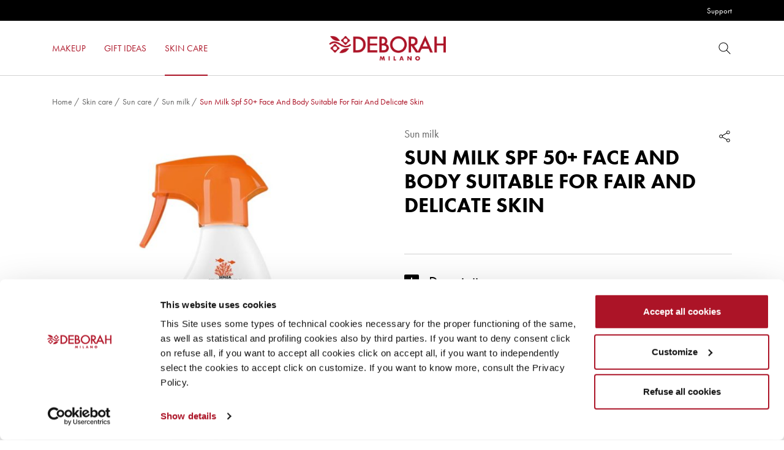

--- FILE ---
content_type: text/html; charset=UTF-8
request_url: https://www.deborahmilano.com/en/product/skin-care/sun-care/sun-milk/sun-milk-spf-50-face-and-body-suitable-for-fair-and-delicate-skin/
body_size: 54218
content:
<!DOCTYPE html>
<html lang="en-GB">
<head><meta charset="UTF-8"><script>if(navigator.userAgent.match(/MSIE|Internet Explorer/i)||navigator.userAgent.match(/Trident\/7\..*?rv:11/i)){var href=document.location.href;if(!href.match(/[?&]nowprocket/)){if(href.indexOf("?")==-1){if(href.indexOf("#")==-1){document.location.href=href+"?nowprocket=1"}else{document.location.href=href.replace("#","?nowprocket=1#")}}else{if(href.indexOf("#")==-1){document.location.href=href+"&nowprocket=1"}else{document.location.href=href.replace("#","&nowprocket=1#")}}}}</script><script>(()=>{class RocketLazyLoadScripts{constructor(){this.v="2.0.3",this.userEvents=["keydown","keyup","mousedown","mouseup","mousemove","mouseover","mouseenter","mouseout","mouseleave","touchmove","touchstart","touchend","touchcancel","wheel","click","dblclick","input","visibilitychange"],this.attributeEvents=["onblur","onclick","oncontextmenu","ondblclick","onfocus","onmousedown","onmouseenter","onmouseleave","onmousemove","onmouseout","onmouseover","onmouseup","onmousewheel","onscroll","onsubmit"]}async t(){this.i(),this.o(),/iP(ad|hone)/.test(navigator.userAgent)&&this.h(),this.u(),this.l(this),this.m(),this.k(this),this.p(this),this._(),await Promise.all([this.R(),this.L()]),this.lastBreath=Date.now(),this.S(this),this.P(),this.D(),this.O(),this.M(),await this.C(this.delayedScripts.normal),await this.C(this.delayedScripts.defer),await this.C(this.delayedScripts.async),this.F("domReady"),await this.T(),await this.j(),await this.I(),this.F("windowLoad"),await this.A(),window.dispatchEvent(new Event("rocket-allScriptsLoaded")),this.everythingLoaded=!0,this.lastTouchEnd&&await new Promise((t=>setTimeout(t,500-Date.now()+this.lastTouchEnd))),this.H(),this.F("all"),this.U(),this.W()}i(){this.CSPIssue=sessionStorage.getItem("rocketCSPIssue"),document.addEventListener("securitypolicyviolation",(t=>{this.CSPIssue||"script-src-elem"!==t.violatedDirective||"data"!==t.blockedURI||(this.CSPIssue=!0,sessionStorage.setItem("rocketCSPIssue",!0))}),{isRocket:!0})}o(){window.addEventListener("pageshow",(t=>{this.persisted=t.persisted,this.realWindowLoadedFired=!0}),{isRocket:!0}),window.addEventListener("pagehide",(()=>{this.onFirstUserAction=null}),{isRocket:!0})}h(){let t;function e(e){t=e}window.addEventListener("touchstart",e,{isRocket:!0}),window.addEventListener("touchend",(function i(o){Math.abs(o.changedTouches[0].pageX-t.changedTouches[0].pageX)<10&&Math.abs(o.changedTouches[0].pageY-t.changedTouches[0].pageY)<10&&o.timeStamp-t.timeStamp<200&&(o.target.dispatchEvent(new PointerEvent("click",{target:o.target,bubbles:!0,cancelable:!0,detail:1})),event.preventDefault(),window.removeEventListener("touchstart",e,{isRocket:!0}),window.removeEventListener("touchend",i,{isRocket:!0}))}),{isRocket:!0})}q(t){this.userActionTriggered||("mousemove"!==t.type||this.firstMousemoveIgnored?"keyup"===t.type||"mouseover"===t.type||"mouseout"===t.type||(this.userActionTriggered=!0,this.onFirstUserAction&&this.onFirstUserAction()):this.firstMousemoveIgnored=!0),"click"===t.type&&t.preventDefault(),this.savedUserEvents.length>0&&(t.stopPropagation(),t.stopImmediatePropagation()),"touchstart"===this.lastEvent&&"touchend"===t.type&&(this.lastTouchEnd=Date.now()),"click"===t.type&&(this.lastTouchEnd=0),this.lastEvent=t.type,this.savedUserEvents.push(t)}u(){this.savedUserEvents=[],this.userEventHandler=this.q.bind(this),this.userEvents.forEach((t=>window.addEventListener(t,this.userEventHandler,{passive:!1,isRocket:!0})))}U(){this.userEvents.forEach((t=>window.removeEventListener(t,this.userEventHandler,{passive:!1,isRocket:!0}))),this.savedUserEvents.forEach((t=>{t.target.dispatchEvent(new window[t.constructor.name](t.type,t))}))}m(){this.eventsMutationObserver=new MutationObserver((t=>{const e="return false";for(const i of t){if("attributes"===i.type){const t=i.target.getAttribute(i.attributeName);t&&t!==e&&(i.target.setAttribute("data-rocket-"+i.attributeName,t),i.target["rocket"+i.attributeName]=new Function("event",t),i.target.setAttribute(i.attributeName,e))}"childList"===i.type&&i.addedNodes.forEach((t=>{if(t.nodeType===Node.ELEMENT_NODE)for(const i of t.attributes)this.attributeEvents.includes(i.name)&&i.value&&""!==i.value&&(t.setAttribute("data-rocket-"+i.name,i.value),t["rocket"+i.name]=new Function("event",i.value),t.setAttribute(i.name,e))}))}})),this.eventsMutationObserver.observe(document,{subtree:!0,childList:!0,attributeFilter:this.attributeEvents})}H(){this.eventsMutationObserver.disconnect(),this.attributeEvents.forEach((t=>{document.querySelectorAll("[data-rocket-"+t+"]").forEach((e=>{e.setAttribute(t,e.getAttribute("data-rocket-"+t)),e.removeAttribute("data-rocket-"+t)}))}))}k(t){Object.defineProperty(HTMLElement.prototype,"onclick",{get(){return this.rocketonclick||null},set(e){this.rocketonclick=e,this.setAttribute(t.everythingLoaded?"onclick":"data-rocket-onclick","this.rocketonclick(event)")}})}S(t){function e(e,i){let o=e[i];e[i]=null,Object.defineProperty(e,i,{get:()=>o,set(s){t.everythingLoaded?o=s:e["rocket"+i]=o=s}})}e(document,"onreadystatechange"),e(window,"onload"),e(window,"onpageshow");try{Object.defineProperty(document,"readyState",{get:()=>t.rocketReadyState,set(e){t.rocketReadyState=e},configurable:!0}),document.readyState="loading"}catch(t){console.log("WPRocket DJE readyState conflict, bypassing")}}l(t){this.originalAddEventListener=EventTarget.prototype.addEventListener,this.originalRemoveEventListener=EventTarget.prototype.removeEventListener,this.savedEventListeners=[],EventTarget.prototype.addEventListener=function(e,i,o){o&&o.isRocket||!t.B(e,this)&&!t.userEvents.includes(e)||t.B(e,this)&&!t.userActionTriggered||e.startsWith("rocket-")||t.everythingLoaded?t.originalAddEventListener.call(this,e,i,o):t.savedEventListeners.push({target:this,remove:!1,type:e,func:i,options:o})},EventTarget.prototype.removeEventListener=function(e,i,o){o&&o.isRocket||!t.B(e,this)&&!t.userEvents.includes(e)||t.B(e,this)&&!t.userActionTriggered||e.startsWith("rocket-")||t.everythingLoaded?t.originalRemoveEventListener.call(this,e,i,o):t.savedEventListeners.push({target:this,remove:!0,type:e,func:i,options:o})}}F(t){"all"===t&&(EventTarget.prototype.addEventListener=this.originalAddEventListener,EventTarget.prototype.removeEventListener=this.originalRemoveEventListener),this.savedEventListeners=this.savedEventListeners.filter((e=>{let i=e.type,o=e.target||window;return"domReady"===t&&"DOMContentLoaded"!==i&&"readystatechange"!==i||("windowLoad"===t&&"load"!==i&&"readystatechange"!==i&&"pageshow"!==i||(this.B(i,o)&&(i="rocket-"+i),e.remove?o.removeEventListener(i,e.func,e.options):o.addEventListener(i,e.func,e.options),!1))}))}p(t){let e;function i(e){return t.everythingLoaded?e:e.split(" ").map((t=>"load"===t||t.startsWith("load.")?"rocket-jquery-load":t)).join(" ")}function o(o){function s(e){const s=o.fn[e];o.fn[e]=o.fn.init.prototype[e]=function(){return this[0]===window&&t.userActionTriggered&&("string"==typeof arguments[0]||arguments[0]instanceof String?arguments[0]=i(arguments[0]):"object"==typeof arguments[0]&&Object.keys(arguments[0]).forEach((t=>{const e=arguments[0][t];delete arguments[0][t],arguments[0][i(t)]=e}))),s.apply(this,arguments),this}}if(o&&o.fn&&!t.allJQueries.includes(o)){const e={DOMContentLoaded:[],"rocket-DOMContentLoaded":[]};for(const t in e)document.addEventListener(t,(()=>{e[t].forEach((t=>t()))}),{isRocket:!0});o.fn.ready=o.fn.init.prototype.ready=function(i){function s(){parseInt(o.fn.jquery)>2?setTimeout((()=>i.bind(document)(o))):i.bind(document)(o)}return t.realDomReadyFired?!t.userActionTriggered||t.fauxDomReadyFired?s():e["rocket-DOMContentLoaded"].push(s):e.DOMContentLoaded.push(s),o([])},s("on"),s("one"),s("off"),t.allJQueries.push(o)}e=o}t.allJQueries=[],o(window.jQuery),Object.defineProperty(window,"jQuery",{get:()=>e,set(t){o(t)}})}P(){const t=new Map;document.write=document.writeln=function(e){const i=document.currentScript,o=document.createRange(),s=i.parentElement;let n=t.get(i);void 0===n&&(n=i.nextSibling,t.set(i,n));const c=document.createDocumentFragment();o.setStart(c,0),c.appendChild(o.createContextualFragment(e)),s.insertBefore(c,n)}}async R(){return new Promise((t=>{this.userActionTriggered?t():this.onFirstUserAction=t}))}async L(){return new Promise((t=>{document.addEventListener("DOMContentLoaded",(()=>{this.realDomReadyFired=!0,t()}),{isRocket:!0})}))}async I(){return this.realWindowLoadedFired?Promise.resolve():new Promise((t=>{window.addEventListener("load",t,{isRocket:!0})}))}M(){this.pendingScripts=[];this.scriptsMutationObserver=new MutationObserver((t=>{for(const e of t)e.addedNodes.forEach((t=>{"SCRIPT"!==t.tagName||t.noModule||t.isWPRocket||this.pendingScripts.push({script:t,promise:new Promise((e=>{const i=()=>{const i=this.pendingScripts.findIndex((e=>e.script===t));i>=0&&this.pendingScripts.splice(i,1),e()};t.addEventListener("load",i,{isRocket:!0}),t.addEventListener("error",i,{isRocket:!0}),setTimeout(i,1e3)}))})}))})),this.scriptsMutationObserver.observe(document,{childList:!0,subtree:!0})}async j(){await this.J(),this.pendingScripts.length?(await this.pendingScripts[0].promise,await this.j()):this.scriptsMutationObserver.disconnect()}D(){this.delayedScripts={normal:[],async:[],defer:[]},document.querySelectorAll("script[type$=rocketlazyloadscript]").forEach((t=>{t.hasAttribute("data-rocket-src")?t.hasAttribute("async")&&!1!==t.async?this.delayedScripts.async.push(t):t.hasAttribute("defer")&&!1!==t.defer||"module"===t.getAttribute("data-rocket-type")?this.delayedScripts.defer.push(t):this.delayedScripts.normal.push(t):this.delayedScripts.normal.push(t)}))}async _(){await this.L();let t=[];document.querySelectorAll("script[type$=rocketlazyloadscript][data-rocket-src]").forEach((e=>{let i=e.getAttribute("data-rocket-src");if(i&&!i.startsWith("data:")){i.startsWith("//")&&(i=location.protocol+i);try{const o=new URL(i).origin;o!==location.origin&&t.push({src:o,crossOrigin:e.crossOrigin||"module"===e.getAttribute("data-rocket-type")})}catch(t){}}})),t=[...new Map(t.map((t=>[JSON.stringify(t),t]))).values()],this.N(t,"preconnect")}async $(t){if(await this.G(),!0!==t.noModule||!("noModule"in HTMLScriptElement.prototype))return new Promise((e=>{let i;function o(){(i||t).setAttribute("data-rocket-status","executed"),e()}try{if(navigator.userAgent.includes("Firefox/")||""===navigator.vendor||this.CSPIssue)i=document.createElement("script"),[...t.attributes].forEach((t=>{let e=t.nodeName;"type"!==e&&("data-rocket-type"===e&&(e="type"),"data-rocket-src"===e&&(e="src"),i.setAttribute(e,t.nodeValue))})),t.text&&(i.text=t.text),t.nonce&&(i.nonce=t.nonce),i.hasAttribute("src")?(i.addEventListener("load",o,{isRocket:!0}),i.addEventListener("error",(()=>{i.setAttribute("data-rocket-status","failed-network"),e()}),{isRocket:!0}),setTimeout((()=>{i.isConnected||e()}),1)):(i.text=t.text,o()),i.isWPRocket=!0,t.parentNode.replaceChild(i,t);else{const i=t.getAttribute("data-rocket-type"),s=t.getAttribute("data-rocket-src");i?(t.type=i,t.removeAttribute("data-rocket-type")):t.removeAttribute("type"),t.addEventListener("load",o,{isRocket:!0}),t.addEventListener("error",(i=>{this.CSPIssue&&i.target.src.startsWith("data:")?(console.log("WPRocket: CSP fallback activated"),t.removeAttribute("src"),this.$(t).then(e)):(t.setAttribute("data-rocket-status","failed-network"),e())}),{isRocket:!0}),s?(t.fetchPriority="high",t.removeAttribute("data-rocket-src"),t.src=s):t.src="data:text/javascript;base64,"+window.btoa(unescape(encodeURIComponent(t.text)))}}catch(i){t.setAttribute("data-rocket-status","failed-transform"),e()}}));t.setAttribute("data-rocket-status","skipped")}async C(t){const e=t.shift();return e?(e.isConnected&&await this.$(e),this.C(t)):Promise.resolve()}O(){this.N([...this.delayedScripts.normal,...this.delayedScripts.defer,...this.delayedScripts.async],"preload")}N(t,e){this.trash=this.trash||[];let i=!0;var o=document.createDocumentFragment();t.forEach((t=>{const s=t.getAttribute&&t.getAttribute("data-rocket-src")||t.src;if(s&&!s.startsWith("data:")){const n=document.createElement("link");n.href=s,n.rel=e,"preconnect"!==e&&(n.as="script",n.fetchPriority=i?"high":"low"),t.getAttribute&&"module"===t.getAttribute("data-rocket-type")&&(n.crossOrigin=!0),t.crossOrigin&&(n.crossOrigin=t.crossOrigin),t.integrity&&(n.integrity=t.integrity),t.nonce&&(n.nonce=t.nonce),o.appendChild(n),this.trash.push(n),i=!1}})),document.head.appendChild(o)}W(){this.trash.forEach((t=>t.remove()))}async T(){try{document.readyState="interactive"}catch(t){}this.fauxDomReadyFired=!0;try{await this.G(),document.dispatchEvent(new Event("rocket-readystatechange")),await this.G(),document.rocketonreadystatechange&&document.rocketonreadystatechange(),await this.G(),document.dispatchEvent(new Event("rocket-DOMContentLoaded")),await this.G(),window.dispatchEvent(new Event("rocket-DOMContentLoaded"))}catch(t){console.error(t)}}async A(){try{document.readyState="complete"}catch(t){}try{await this.G(),document.dispatchEvent(new Event("rocket-readystatechange")),await this.G(),document.rocketonreadystatechange&&document.rocketonreadystatechange(),await this.G(),window.dispatchEvent(new Event("rocket-load")),await this.G(),window.rocketonload&&window.rocketonload(),await this.G(),this.allJQueries.forEach((t=>t(window).trigger("rocket-jquery-load"))),await this.G();const t=new Event("rocket-pageshow");t.persisted=this.persisted,window.dispatchEvent(t),await this.G(),window.rocketonpageshow&&window.rocketonpageshow({persisted:this.persisted})}catch(t){console.error(t)}}async G(){Date.now()-this.lastBreath>45&&(await this.J(),this.lastBreath=Date.now())}async J(){return document.hidden?new Promise((t=>setTimeout(t))):new Promise((t=>requestAnimationFrame(t)))}B(t,e){return e===document&&"readystatechange"===t||(e===document&&"DOMContentLoaded"===t||(e===window&&"DOMContentLoaded"===t||(e===window&&"load"===t||e===window&&"pageshow"===t)))}static run(){(new RocketLazyLoadScripts).t()}}RocketLazyLoadScripts.run()})();</script>
  
  <meta name="viewport" content="width=device-width, initial-scale=1, shrink-to-fit=no">
  <link rel="profile" href="https://gmpg.org/xfn/11">

  <script type="rocketlazyloadscript" data-rocket-type="text/javascript" data-cookieconsent="ignore">
	window.dataLayer = window.dataLayer || [];

	function gtag() {
		dataLayer.
		push(arguments);
	}

	gtag("consent", "default", {
		ad_user_data: "denied",
		ad_personalization: "denied",
		ad_storage: "denied",
		analytics_storage: "denied",
		functionality_storage: "denied",
		personalization_storage: "denied",
		security_storage: "granted",
		wait_for_update: 500,
	});
	gtag("set", "ads_data_redaction", true);
	</script>
<script type="text/javascript"
		id="Cookiebot"
		src="https://consent.cookiebot.com/uc.js"
		data-implementation="wp"
		data-cbid="38f107f5-5629-426f-8ea5-e7faed03a12a"
						data-culture="EN"
				data-blockingmode="auto"
	></script>
				<script type="rocketlazyloadscript">document.documentElement.className = document.documentElement.className + ' yes-js js_active js'</script>
			<meta name='robots' content='index, follow, max-image-preview:large, max-snippet:-1, max-video-preview:-1' />
	<style>img:is([sizes="auto" i], [sizes^="auto," i]) { contain-intrinsic-size: 3000px 1500px }</style>
	
	<!-- This site is optimized with the Yoast SEO plugin v25.0 - https://yoast.com/wordpress/plugins/seo/ -->
	<title>SUN MILK SPF 50+ FACE AND BODY SUITABLE FOR FAIR AND DELICATE SKIN &#8211; Deborah Milano</title><style id="rocket-critical-css">:root{--wp-admin-theme-color:#007cba;--wp-admin-theme-color-darker-10:#006ba1;--wp-admin-theme-color-darker-20:#005a87}:root{--wp-admin-theme-color:#007cba;--wp-admin-theme-color-darker-10:#006ba1;--wp-admin-theme-color-darker-20:#005a87}button.pswp__button{box-shadow:none!important;background-image:url(https://www.deborahmilano.com/en/wp-content/plugins/woocommerce/assets/css/photoswipe/default-skin/default-skin.png)!important}button.pswp__button,button.pswp__button--arrow--left::before,button.pswp__button--arrow--right::before{background-color:transparent!important}button.pswp__button--arrow--left,button.pswp__button--arrow--right{background-image:none!important}.pswp{display:none;position:absolute;width:100%;height:100%;left:0;top:0;overflow:hidden;-ms-touch-action:none;touch-action:none;z-index:1500;-webkit-text-size-adjust:100%;-webkit-backface-visibility:hidden;outline:0}.pswp *{-webkit-box-sizing:border-box;box-sizing:border-box}.pswp__bg{position:absolute;left:0;top:0;width:100%;height:100%;background:#000;opacity:0;-webkit-transform:translateZ(0);transform:translateZ(0);-webkit-backface-visibility:hidden;will-change:opacity}.pswp__scroll-wrap{position:absolute;left:0;top:0;width:100%;height:100%;overflow:hidden}.pswp__container{-ms-touch-action:none;touch-action:none;position:absolute;left:0;right:0;top:0;bottom:0}.pswp__container{-webkit-touch-callout:none}.pswp__bg{will-change:opacity}.pswp__container{-webkit-backface-visibility:hidden}.pswp__item{position:absolute;left:0;right:0;top:0;bottom:0;overflow:hidden}.pswp__button{width:44px;height:44px;position:relative;background:0 0;overflow:visible;-webkit-appearance:none;display:block;border:0;padding:0;margin:0;float:right;opacity:.75;-webkit-box-shadow:none;box-shadow:none}.pswp__button::-moz-focus-inner{padding:0;border:0}.pswp__button,.pswp__button--arrow--left:before,.pswp__button--arrow--right:before{background:url(https://www.deborahmilano.com/en/wp-content/plugins/woocommerce/assets/css/photoswipe/default-skin/default-skin.png) 0 0 no-repeat;background-size:264px 88px;width:44px;height:44px}.pswp__button--close{background-position:0 -44px}.pswp__button--share{background-position:-44px -44px}.pswp__button--fs{display:none}.pswp__button--zoom{display:none;background-position:-88px 0}.pswp__button--arrow--left,.pswp__button--arrow--right{background:0 0;top:50%;margin-top:-50px;width:70px;height:100px;position:absolute}.pswp__button--arrow--left{left:0}.pswp__button--arrow--right{right:0}.pswp__button--arrow--left:before,.pswp__button--arrow--right:before{content:'';top:35px;background-color:rgba(0,0,0,.3);height:30px;width:32px;position:absolute}.pswp__button--arrow--left:before{left:6px;background-position:-138px -44px}.pswp__button--arrow--right:before{right:6px;background-position:-94px -44px}.pswp__share-modal{display:block;background:rgba(0,0,0,.5);width:100%;height:100%;top:0;left:0;padding:10px;position:absolute;z-index:1600;opacity:0;-webkit-backface-visibility:hidden;will-change:opacity}.pswp__share-modal--hidden{display:none}.pswp__share-tooltip{z-index:1620;position:absolute;background:#fff;top:56px;border-radius:2px;display:block;width:auto;right:44px;-webkit-box-shadow:0 2px 5px rgba(0,0,0,.25);box-shadow:0 2px 5px rgba(0,0,0,.25);-webkit-transform:translateY(6px);-ms-transform:translateY(6px);transform:translateY(6px);-webkit-backface-visibility:hidden;will-change:transform}.pswp__counter{position:absolute;left:0;top:0;height:44px;font-size:13px;line-height:44px;color:#fff;opacity:.75;padding:0 10px}.pswp__caption{position:absolute;left:0;bottom:0;width:100%;min-height:44px}.pswp__caption__center{text-align:left;max-width:420px;margin:0 auto;font-size:13px;padding:10px;line-height:20px;color:#ccc}.pswp__preloader{width:44px;height:44px;position:absolute;top:0;left:50%;margin-left:-22px;opacity:0;will-change:opacity;direction:ltr}.pswp__preloader__icn{width:20px;height:20px;margin:12px}@media screen and (max-width:1024px){.pswp__preloader{position:relative;left:auto;top:auto;margin:0;float:right}}.pswp__ui{-webkit-font-smoothing:auto;visibility:visible;opacity:1;z-index:1550}.pswp__top-bar{position:absolute;left:0;top:0;height:44px;width:100%}.pswp__caption,.pswp__top-bar{-webkit-backface-visibility:hidden;will-change:opacity}.pswp__caption,.pswp__top-bar{background-color:rgba(0,0,0,.5)}.pswp__ui--hidden .pswp__button--arrow--left,.pswp__ui--hidden .pswp__button--arrow--right,.pswp__ui--hidden .pswp__caption,.pswp__ui--hidden .pswp__top-bar{opacity:.001}.woocommerce img,.woocommerce-page img{height:auto;max-width:100%}.woocommerce div.product div.images,.woocommerce-page div.product div.images{float:left;width:48%}.woocommerce div.product div.summary,.woocommerce-page div.product div.summary{float:right;width:48%;clear:none}.woocommerce .quantity .qty{width:3.631em;text-align:center}.woocommerce div.product{margin-bottom:0;position:relative}.woocommerce div.product .product_title{clear:none;margin-top:0;padding:0}.woocommerce div.product div.images{margin-bottom:2em}.woocommerce div.product div.images img{display:block;width:100%;height:auto;box-shadow:none}.woocommerce div.product div.images.woocommerce-product-gallery{position:relative}.woocommerce div.product div.images .woocommerce-product-gallery__wrapper{margin:0;padding:0}.woocommerce div.product div.images .woocommerce-product-gallery__trigger{position:absolute;top:.5em;right:.5em;font-size:2em;z-index:9;width:36px;height:36px;background:#fff;text-indent:-9999px;border-radius:100%;box-sizing:content-box}.woocommerce div.product div.images .woocommerce-product-gallery__trigger::before{content:"";display:block;width:10px;height:10px;border:2px solid #000;border-radius:100%;position:absolute;top:9px;left:9px;box-sizing:content-box}.woocommerce div.product div.images .woocommerce-product-gallery__trigger::after{content:"";display:block;width:2px;height:8px;background:#000;border-radius:6px;position:absolute;top:19px;left:22px;-webkit-transform:rotate(-45deg);-ms-transform:rotate(-45deg);transform:rotate(-45deg);box-sizing:content-box}.woocommerce div.product div.summary{margin-bottom:2em}.woocommerce div.product form.cart{margin-bottom:2em}.woocommerce div.product form.cart::after,.woocommerce div.product form.cart::before{content:" ";display:table}.woocommerce div.product form.cart::after{clear:both}.woocommerce div.product form.cart div.quantity{float:left;margin:0 4px 0 0}.woocommerce div.product form.cart table{border-width:0 0 1px}.woocommerce div.product form.cart table td{padding-left:0}.woocommerce div.product form.cart .variations{margin-bottom:1em;border:0;width:100%}.woocommerce div.product form.cart .variations td{border:0;vertical-align:top;line-height:2em}.woocommerce div.product form.cart .variations label{font-weight:700}.woocommerce div.product form.cart .variations select{max-width:100%;min-width:75%;display:inline-block;margin-right:1em}.woocommerce div.product form.cart .variations td.label{padding-right:1em}.woocommerce span.onsale{min-height:3.236em;min-width:3.236em;padding:.202em;font-size:1em;font-weight:700;position:absolute;text-align:center;line-height:3.236;top:-.5em;left:-.5em;margin:0;border-radius:100%;background-color:#77a464;color:#fff;font-size:.857em;z-index:9}.woocommerce ul.products li.product .onsale{top:0;right:0;left:auto;margin:-.5em -.5em 0 0}.woocommerce ul.products li.product a img{width:100%;height:auto;display:block;margin:0 0 1em;box-shadow:none}div.variations_form.cart.in_loop{display:none}.select_option{display:inline-block;border:1px solid #d6d3d3;margin-right:3px;position:relative}.select_option.selected{border-color:#999595}.select_option .yith_wccl_value{border:2px solid #fff;display:block;min-width:27px;height:27px;text-decoration:none;line-height:27px;text-align:center}li.product .variations_form.cart{margin:5px 0}li.product .variations_form.cart div.variations{margin-bottom:5px}li.product .select_option .yith_wccl_value{min-width:20px;height:20px;line-height:17px}.woocommerce-product-gallery.loading-gallery{position:relative}.woocommerce-product-gallery.loading-gallery::after{content:'';position:absolute;background:url(https://www.deborahmilano.com/en/wp-content/plugins/yith-woocommerce-color-label-variations-premium/assets/images/ajax-loader.gif) #fff no-repeat center center;top:0;left:0;width:100%;height:100%;z-index:100}*,::after,::before{box-sizing:border-box}html{font-size:15px;font-family:sans-serif;line-height:1.15;-webkit-font-smoothing:antialiased;-moz-osx-font-smoothing:grayscale;-webkit-text-size-adjust:100%}figure,header,main,nav,section{display:block}body{margin:0;font-family:-apple-system,BlinkMacSystemFont,"Segoe UI",Roboto,"Helvetica Neue",Arial,"Noto Sans",sans-serif,"Apple Color Emoji","Segoe UI Emoji","Segoe UI Symbol","Noto Color Emoji";font-size:1rem;font-weight:400;line-height:1.5;color:#212529;text-align:left;background-color:#fff}hr{box-sizing:content-box;height:0;overflow:visible}h1,h4,h6{margin-top:0;margin-bottom:1rem}p{margin-top:0;margin-bottom:1rem}ol,ul{margin-top:0;margin-bottom:1rem}ul ul{margin-bottom:0}strong{font-weight:bolder}small{font-size:70%}a{color:#007bff;text-decoration:none;background-color:transparent}figure{margin:0 0 1rem}img{vertical-align:middle;border-style:none}svg{overflow:hidden;vertical-align:middle}table{border-collapse:collapse}label{display:inline-block;margin-bottom:.5rem}button{border-radius:0}button,input,select{margin:0;font-family:inherit;font-size:inherit;line-height:inherit}button,input{overflow:visible}button,select{text-transform:none}select{word-wrap:normal}[type=button],[type=submit],button{-webkit-appearance:button}[type=button]::-moz-focus-inner,[type=submit]::-moz-focus-inner,button::-moz-focus-inner{padding:0;border-style:none}::-webkit-file-upload-button{font:inherit;-webkit-appearance:button}html{box-sizing:border-box;-ms-overflow-style:scrollbar}*,::after,::before{box-sizing:inherit}.container{width:100%;padding-right:15px;padding-left:15px;margin-right:auto;margin-left:auto}@media (min-width:576px){.container{max-width:540px}}@media (min-width:768px){.container{max-width:720px}}@media (min-width:992px){.container{max-width:960px}}@media (min-width:1200px){.container{max-width:1140px}}.row{display:-ms-flexbox;display:flex;-ms-flex-wrap:wrap;flex-wrap:wrap;margin-right:-15px;margin-left:-15px}.col{position:relative;width:100%;padding-right:15px;padding-left:15px}.col{-ms-flex-preferred-size:0;flex-basis:0;-ms-flex-positive:1;flex-grow:1;max-width:100%}.tns-nav,.tns-controls{text-align:center}.tns-nav{margin:0 0 1.25rem}.tns-ovh+.tns-nav{margin:1.25rem 0 0}.tns-nav>[aria-controls],.tns-controls [aria-controls]{border:0;margin:0;padding:0}.tns-nav>[aria-controls]{width:13px;height:13px;position:relative;overflow:hidden;background:none;border-radius:50%;border:1px solid var(--text-alt-color)}.tns-nav>[aria-controls]+[aria-controls]{margin-left:0.5rem}.tns-nav>[aria-controls]:after{content:'';display:block;position:absolute;top:-1px;left:-1px;right:-1px;bottom:-1px;height:calc(100% + 2px);margin:auto;border-radius:50%;transform:scale(0);background-color:var(--text-alt-color)}.tns-nav>.tns-nav-active:after{transform:scale(1)}.tns-controls{margin:0}.tns-controls [aria-controls]{position:absolute;top:50%;z-index:100;background:none;transform:translateY(-50%)}.tns-controls [data-controls="prev"]{left:-32px}.tns-controls [data-controls="next"]{right:-32px}.tns-controls [aria-controls] svg{width:32px;height:32px;fill:var(--text-alt-color)}[data-accordion]{margin-bottom:30px}[data-panel]{background-color:var(--white-color)}[data-panel]+[data-panel]{margin-top:25px}.panel__heading{position:relative;touch-action:manipulation;background-color:transparent}.panel__body>*,.panel__heading>h4{margin:0}.panel__body>*+*{margin-top:1rem}.panel__heading>h4{z-index:1;margin:0!important}.panel__heading>h4{padding-left:40px}.panel__heading>.toggle{position:absolute;top:50%;left:0;z-index:0;line-height:1;margin-top:-12px;border-radius:2px;background-color:var(--text-color)}.panel__heading>.toggle .icon{fill:var(--white-color)}.panel__collapse{display:none;position:relative}.panel__body{padding-top:15px}@media (min-width:768px){.panel__collapse--more{display:block!important;overflow:hidden;max-height:80px}.panel__collapse--more:after{content:'';position:absolute;left:0;right:0;bottom:0;width:100%;height:80px;background:linear-gradient(to bottom,transparent 0%,transparent 70%,rgba(255,255,255,0.425) 70%,rgba(255,255,255,0.85) 85%,white 100%)}}::-moz-placeholder{color:rgba(33,33,33,0.4);opacity:1}:-ms-input-placeholder{color:rgba(33,33,33,0.4)}::-webkit-input-placeholder{color:rgba(33,33,33,0.4)}html,body{overflow-x:hidden}body{font-size:16px;line-height:1.5;color:var(--text-color);font-family:'FuturaStdBook',sans-serif}body:after{content:'';opacity:0;display:block;visibility:hidden;position:fixed;top:0;left:0;right:0;bottom:0;height:100%;z-index:510;background-color:rgb(0,0,0)}h1{font-size:38px;line-height:1.1}h4{font-size:24px;line-height:1.275}h6{font-size:16px;line-height:1.4}h1,h4,h6{font-weight:400}a{color:var(--text-color)}a,button{outline:0!important}strong{font-weight:700}ol,ul{padding-left:1.4rem}hr{border:0;margin:2rem 0;border-top:1px solid var(--border-color)}input:not([type=radio]):not([type=checkbox]):not([type=submit]):not([type=image]):not([type=file]),select{color:inherit;background-color:var(--white-color);border:1px solid var(--border-color)}select{-webkit-appearance:none;-moz-appearance:none;appearance:none}select::-ms-expand{display:none}.sr-only{position:absolute;width:1px;height:1px;padding:0;margin:-1px;overflow:hidden;clip:rect(0,0,0,0);border:0}.flat-list,.social-bar,.navbar__nav,.sub-menu,.header__top__nav{margin:0;padding:0;list-style:none}.icon{display:inline-block;width:24px;height:24px;fill:currentColor;font-size:inherit;font-style:normal;text-rendering:auto;-webkit-font-smoothing:antialiased;-moz-osx-font-smoothing:grayscale}.icon-facebook{margin-right:-4px;margin-left:-2px}.btt{position:fixed;right:15px;bottom:15px;z-index:1010;opacity:0;transform:translateX(50%)}.btt__inner{width:36px;height:36px;display:flex;border-radius:3px;align-items:center;justify-content:center;color:var(--white-color);background-color:var(--text-alt-color)}.btt__inner .icon{width:30px;height:30px;transform:rotate(90deg)}.btn{position:relative;touch-action:manipulation;display:inline-block;padding:0.5rem 1.2rem;min-width:120px;font-size:15px;font-weight:700;text-align:center;letter-spacing:0.05em;line-height:1.428571429;text-transform:uppercase;vertical-align:middle;white-space:nowrap;background:none;border-radius:6px;border:1px solid transparent}.btn{text-decoration:none}.btn-share{padding:0;border:none;background:none;touch-action:manipulation}.btn-share .icon{fill:var(--text-color)}.site-logo{max-width:250px;font-size:inherit}.site-logo img{width:auto;height:auto;max-width:250px;max-height:31px}[class^="site-"]{margin:0;line-height:1;text-align:center}[class^="site-"] a{text-decoration:none}.navbar{display:flex;flex-wrap:wrap;align-items:center}.navbar--start{justify-content:flex-start}.navbar--end{justify-content:flex-end}.navbar__nav{font-size:inherit;background-color:var(--white-color)}.navbar__nav>li{font-weight:400;text-transform:uppercase}.navbar__nav>li>a{display:block;color:var(--text-color);background-color:transparent}.navbar__nav>li[class*="current-menu"]>a{color:var(--text-color)}.navbar__nav>li>.sub-menu,.navbar__nav>li>.sub-menu .sub-menu{padding-left:1rem;padding-top:0.25rem}.navbar__nav>li>.sub-menu{text-transform:none;padding-bottom:0.8rem}.navbar__nav--mm>li>.sub-menu .container--mm>li+li{margin-top:0.7rem}.navbar__nav>li>.sub-menu .sub-menu>li+li{margin-top:0.25rem}.navbar__nav>li>.sub-menu a{color:var(--text-alt-color)}.navbar__nav>li>.sub-menu h6,.navbar__nav .caret{display:inline-block;vertical-align:middle}.navbar__nav>li>.sub-menu h6{font-size:15px;margin-bottom:0.25rem}.navbar__nav .caret>.icon{width:18px;height:18px;margin-top:-2px}.navbar__nav--mm .container--mm{padding:0;max-width:860px;margin-right:auto;margin-left:auto}@media (hover:none) and (min-width:992px){.navbar__nav .caret>.icon{width:14px;height:14px;transform:rotate(90deg)}.navbar__nav>li>a>.caret{position:absolute;right:-1rem;z-index:10}.navbar__nav>li>.sub-menu .caret{display:none;visibility:hidden}.navbar__nav>li:not(.active)>.sub-menu{display:none}}@media (hover:hover) and (min-width:992px){.navbar__nav .caret{display:none;visibility:hidden}.navbar__nav>li>.sub-menu{opacity:0;visibility:hidden;transform:translateY(10px)}}.navbar__toggle,.navbar__search{padding:0;border:none;display:block;touch-action:manipulation;background-image:none;background-color:transparent}.navbar__toggle{position:relative;z-index:10}.navbar__toggle .icon-bar{display:block;width:24px;height:1px;background-color:var(--text-color)}.navbar__toggle .icon-bar+.icon-bar{margin-top:6px}.navbar__toggle .icon-bar:nth-of-type(2),.navbar__toggle .icon-bar:nth-of-type(4){transform:rotate(0)}.navbar__toggle .icon-bar:nth-of-type(2){transform-origin:7.5% 10%}.navbar__toggle .icon-bar:nth-of-type(3){opacity:1;width:16px}.navbar__toggle .icon-bar:nth-of-type(4){transform-origin:10% 90%}.navbar__search .icon{fill:var(--text-color)}.header__top,.header__main{position:relative;z-index:700}.header__top{font-size:13px;max-height:34px;padding:0.5rem 15px;color:var(--white-color);background-color:var(--text-color)}.header__top [class*="col"]>*{margin:0}.header__top__nav{display:flex;align-items:center;justify-content:flex-end}.header__top__nav>li,.header__top__nav>li>a{color:var(--white-color)}.header__main{height:55px;font-size:15px;background-color:var(--white-color);border-bottom:1px solid var(--border-color)}.header__main>.container{height:100%;display:flex;align-items:center;justify-content:space-between}.header__main>.container>*{flex:1 0 0}.header__search{position:absolute;left:0;right:0;z-index:600;background-color:var(--white-color)}.header__search input[name="s"]{height:40px;display:block;padding-top:0.5rem;padding-right:0.5rem;padding-bottom:0.5rem;border-top-width:0!important;border-left-width:0!important;border-right-width:0!important}.search-form{position:relative}.search-form input[name="s"]{width:100%;padding-left:36px}.header__search .search-form input[name="s"]{padding-left:32px}.search-form .btn-search{position:absolute;top:1px;left:1px;bottom:1px;border:none;min-width:inherit;height:calc(100% - 2px);padding:0 0.5rem;background:none}.header__search .search-form .btn-search{padding-left:0}.search-form .btn-search.dismiss{right:1px;left:inherit}.search-suggested{margin:1rem 0}.search-suggested h6{font-size:14px;font-weight:500;color:var(--text-light-color)}.search-suggested ul{font-weight:700}.search-suggested a{text-decoration:none}.search-suggested a{color:inherit}.breadcrumb{padding:0;display:flex;flex-wrap:wrap;list-style:none;margin:0 0 32px;font-size:14px;color:var(--text-light-color)}.breadcrumb a{color:inherit}.breadcrumb__item,.breadcrumb__item:before{display:inline-block;vertical-align:middle}.breadcrumb__item+.breadcrumb__item{padding-left:0.333rem}.breadcrumb__item [aria-current="page"]{display:inline-block;font-weight:400!important;color:var(--primary-color)}.section__shape{position:absolute;left:0;right:0}.section__shape{top:0;height:25vw;min-height:64px;max-height:128px}.section__shape svg{width:100%;height:100%}.social-bar>li{display:inline-block}.social-bar>li>a{text-decoration:none}.social-bar>li+li{margin-left:15px}.entry-share{position:relative;text-align:right;z-index:100}.entry-share__wrap{opacity:0;margin-top:0.6rem;padding:10px 15px;position:absolute;right:0;top:100%;left:inherit;visibility:hidden;border-radius:3px;transform:translateY(15px);background-color:var(--white-color);box-shadow:0px 0px 12px 6px rgba(0,0,0,0.075)}.entry-share__wrap:before{content:'';display:block;position:absolute;top:-6px;right:6px;width:0px;height:0px;border-left:5px solid transparent;border-right:5px solid transparent;border-bottom:6px solid var(--white-color)}.entry-title{margin-bottom:0;text-transform:uppercase}.entry-title small{font-size:14px}.entry-title small{display:block;font-weight:700;margin-bottom:13px}.entry-title strong{font-weight:900}#header{position:relative;z-index:1000}body:not(.home):not(.wpsl-page) #main-content{margin-top:32px}.alignfull{width:100vw;margin-left:calc(-50vw + 50%)}@media (hover:hover){.alignfull{width:calc(100vw - 15px);margin-left:calc(-50vw + 50% + 7.5px)}}@media (max-width:369px){.header__top{font-size:11px}}@media (max-width:575px){.btn{white-space:inherit}.site-logo{margin-left:-15px}.navbar__search{display:none}.header__top .col:first-child .header__top__nav{justify-content:center}}@media (max-width:767px){.navbar__nav{top:55px;height:calc(100vh - 54px)}.navbar__nav .caret{right:15px}.site-logo,.navbar--end{opacity:1;visibility:visible}.header__search{transform:translateY(0%);background-color:var(--light-color)}.header__search input[name="s"]{padding-left:47px;background-color:transparent!important}.header__search .btn-search.dismiss{display:none;visibility:hidden}.search-suggested{display:none}#header{padding-bottom:40px}}@media (min-width:768px){.site-logo img{max-height:41px}.header__main{height:75px}.header__search{opacity:0.5;padding:6px 0;transform:translateY(-100%)}.header__search .search-form{margin-bottom:1rem}.header__search input[name="s"]{height:50px;padding-top:12px;padding-right:12px;padding-bottom:12px}.header__search .btn-search:not(.dismiss){display:none;visibility:hidden}[class^="newsletter__"]{flex-basis:0;flex-shrink:0}.newsletter__block{flex-grow:2;max-width:546px}}@media (max-width:991px){.navbar__nav{position:absolute;left:0;right:0;z-index:1040;visibility:hidden;overflow-y:scroll;padding:0.75rem 15px 45px;transform:translateX(-100%)}.navbar__nav .caret{position:absolute;width:36px;height:26px;margin-top:-2px;text-align:right}.navbar__nav .caret>.icon{height:100%}.navbar__nav>li>a{padding-top:0.667rem;padding-bottom:0.667rem}.navbar__nav>li:nth-child(-n+3)>a>span{font-weight:700}.navbar__nav>li[class*="current-menu"]>a>span{text-decoration:underline}.navbar__nav>li>.sub-menu{background-image:none!important}.navbar__nav>li:not(.active)>.sub-menu,.navbar__nav--mm .sub-menu .container--mm>li:not(.active)>.sub-menu{display:none}.navbar__nav--mm>li>.sub-menu .container--mm{padding-right:0}}@media (min-width:576px) and (max-width:991px){.navbar__nav>li{margin-left:auto;margin-right:auto;position:relative}.navbar__nav .caret{right:2px}}@media (min-width:576px) and (max-width:767px){.navbar__nav>li{max-width:510px}}@media (min-width:768px) and (max-width:991px){.navbar__nav{top:75px;height:calc(100vh - 74px)}.navbar__nav>li{max-width:690px}}@media (min-width:992px){.btt{right:30px;bottom:30px}.navbar--start{margin-left:-1rem}.navbar__nav{display:flex;align-items:stretch;overflow-y:inherit;visibility:visible!important;background-color:transparent}.navbar__nav>li{white-space:nowrap;padding:0.5rem 0.8rem}.navbar__nav>li:nth-child(n+4){display:none;visibility:hidden}.navbar__nav>li>a{position:relative}.navbar__nav>li>a{line-height:74px;display:inline-block}.navbar__nav>li>a,.navbar__nav>li[class*="current-menu"]>a{color:var(--primary-color)}.navbar__nav>li>a:before{content:'';display:block;width:0%;height:2px;position:absolute;left:0;right:0;bottom:-0.534rem;opacity:0.87;margin:auto;background-color:transparent}.navbar__nav>li[class*="current-menu"]>a:before{width:100%;background-color:var(--primary-color)}.navbar__nav>li[class*="current-menu"]>a:before{opacity:1}.navbar__nav--mm .container--mm{padding-right:15px;margin-left:calc((100vw - 975px) / 2)}.navbar__nav>li>.sub-menu{text-align:left;min-width:220px;padding:2rem 1rem;position:absolute;top:calc(100% + 1px);left:0px;right:0px;z-index:500;border-radius:4px;background-color:var(--white-color);box-shadow:0px 8px 24px rgba(0,0,0,0.24)}.navbar__nav>li>.sub-menu .sub-menu{padding:0}.navbar__nav--mm>li>.sub-menu{width:100%;min-width:inherit;border-radius:0px;background-size:cover;background-position:center;background-repeat:no-repeat;box-shadow:0px 16px 24px -4px rgba(0,0,0,0.24)}.navbar__nav--mm>li>.sub-menu .container--mm{max-height:500px;column-count:3}.navbar__nav--mm>li>.sub-menu .container--mm>li{-webkit-column-break-inside:avoid;page-break-inside:avoid;break-inside:avoid}.navbar__nav--mm>li>.sub-menu .container--mm>li>a{color:var(--primary-color)}.navbar__nav--mm>li>.sub-menu .container--mm>li+li{margin-top:1.4rem}.navbar__nav>li>.sub-menu h6{font-weight:700;text-transform:uppercase}.navbar__toggle{display:none;visibility:hidden}.header__main{height:90px}}@media (min-width:1200px){.container--search{max-width:1000px}.navbar__nav>li{padding-left:1rem;padding-right:1rem}.navbar__nav--mm .container--mm{margin-left:calc((100vw - 1155px) / 2)}}@media all and (-webkit-min-device-pixel-ratio:0) and (min-resolution:.001dpcm){.site-logo img{image-rendering:-webkit-optimize-contrast}}.woocommerce ul.products li.product a img{margin-bottom:0;mix-blend-mode:multiply}.woocommerce ul.products li.product a img{border:1px solid var(--light-color)}.woocommerce ul.products li.product .woocommerce-loop-product__title small,.woocommerce ul.products li.product h3 small{display:block;font-size:13px;color:var(--text-light-color)}.woocommerce ul.products li.product .onsale{margin:0;top:8px;right:auto;left:8px}@media (min-width:769px){.woocommerce ul.products li.product .onsale{top:15px;left:15px}}.woocommerce div.product-wrap:before,.woocommerce div.product-wrap:after{content:'';display:table}.woocommerce div.product-wrap:after{clear:both}.woocommerce div.product-wrap,.woocommerce div.product div.summary{position:relative}.woocommerce div.product .product_title{font-size:34px;line-height:1.15;margin-bottom:18px;text-transform:uppercase}.woocommerce div.product .product_title>*{display:block}.woocommerce div.product .product_title>strong{font-weight:900}.woocommerce div.product .product_title>small{font-size:18px;font-weight:500;margin-bottom:9px;text-transform:none;color:var(--text-light-color)}.woocommerce div.product div.product_meta>span{display:block;font-weight:600}.woocommerce div.product div.product_meta>span a,.woocommerce div.product div.product_meta>span span{font-weight:400}.woocommerce div.product div.images{margin-bottom:2rem}.woocommerce div.product div.images.woocommerce-product-gallery>figure{border:1px solid rgba(0,0,0,0.025)}.woocommerce div.product div.images .woocommerce-product-gallery__trigger{top:12px;right:12px;width:52px;height:52px;background-color:rgba(0,0,0,0.25)}.woocommerce div.product div.images .woocommerce-product-gallery__trigger::before,.woocommerce div.product div.images .woocommerce-product-gallery__trigger::after{border:none;border-radius:0;background:var(--white-color)}.woocommerce div.product div.images .woocommerce-product-gallery__trigger::before{top:50%;width:1px;height:67.333%;left:calc(50% - 1px);transform:translateY(-50%)}.woocommerce div.product div.images .woocommerce-product-gallery__trigger::after{left:50%;height:1px;width:67.333%;top:calc(50% - 1px);transform:translateX(-50%)}.woocommerce div.product form.cart{margin-bottom:2rem}.woocommerce div.product form.cart .variations_button{margin-top:1.2rem}.woocommerce div.product form.cart .variations_button.disabled{margin:0!important}.woocommerce div.product div.product_meta{display:none;visibility:hidden}.woocommerce div.product form.cart .variations{margin-bottom:0}.woocommerce div.product form.cart .variations td.label{padding-right:0}.woocommerce div.product .product-selected-variation{display:none;margin-top:0.8rem}.woocommerce div.product .product-selected-variation strong{text-decoration:underline}.woocommerce div.product form.cart div.quantity{margin-right:12px}.woocommerce div.product form.cart div.quantity{display:flex;align-items:flex-start}.woocommerce .quantity input.qty::-webkit-outer-spin-button,.woocommerce .quantity input.qty::-webkit-inner-spin-button{-webkit-appearance:none;margin:0}.woocommerce .quantity input.qty{-moz-appearance:textfield}.woocommerce .quantity input.qty{height:38px;padding:0.5rem;border-radius:3px!important}.woocommerce div.product div.images,.woocommerce-page div.product div.images{float:none;width:auto}.woocommerce-product-gallery.loading-gallery::after{z-index:0}.woocommerce div.product div.entry-gallery{position:relative}@media (max-width:575px){.woocommerce div.product .woocommerce-product__buttons{margin-bottom:2rem}}@media (min-width:576px) and (max-width:768px){.woocommerce-product__buttons{display:flex;flex-wrap:wrap;margin-bottom:2rem;align-items:flex-start}}@media (max-width:768px){.woocommerce div.product .product_title{font-size:30px;line-height:1.175}.woocommerce div.product .product_title>small{display:none}}@media (min-width:769px){.woocommerce div.product div.entry-gallery{float:left;position:sticky;top:0}.woocommerce div.product div.entry-gallery,.woocommerce div.product div.summary,.woocommerce-page div.product div.summary{width:calc(50% - 20px)}}@media (min-width:992px){.woocommerce-product__buttons{display:flex;flex-wrap:wrap;align-items:flex-start}}body.single-product .related.products{position:relative;padding-top:124px;padding-bottom:60px;background-color:#fff0f7}.related.products ul.products li.product a img{border-top:none;border-left:none}.related.products ul.products li.product .onsale,.related.products ul.products li.product div.variations_form.in_loop,.related.products ul.products li.product .woocommerce-loop-product__title small{display:none!important;visibility:hidden}.woocommerce span.onsale{top:12px;left:12px;width:44px;height:44px;padding:2px;display:flex;font-size:11px;font-weight:400;line-height:1.15;min-width:inherit;min-height:inherit;align-items:center;justify-content:center;text-transform:uppercase;background-color:var(--primary-color)}.woocommerce span.onsale--vto{color:var(--primary-color);background-color:var(--white-color);border:1px solid var(--primary-color)}.woocommerce span.onsale--vto>span,.woocommerce span.onsale--vto em{display:block}.woocommerce span.onsale--vto img{width:36px!important;height:36px!important;border:none!important;max-width:inherit!important;margin:-2px -2px 0 0!important;mix-blend-mode:inherit!important}.woocommerce span.onsale--vto em{font-size:0.8em;font-style:normal}@media (max-width:768px){.woocommerce span.onsale--vto em{display:none;visibility:hidden}}.woocommerce-product__share{margin-bottom:15px}@media (min-width:769px){.woocommerce span.onsale{width:52px;height:52px}.woocommerce-product__share{position:absolute;top:0;right:0;margin-bottom:0}.woocommerce-product__share .entry-share__wrap{position:relative}}.select_option,.select_option span{border-radius:15%}.select_option{margin-bottom:3px;vertical-align:middle}.select_option{border-color:#e8e8e8!important}.select_option.selected{border-color:var(--text-color)!important}div.product .select_option .yith_wccl_value,div.product .select_option span{width:36px;height:36px;line-height:36px}li.product .select_option .yith_wccl_value{min-width:inherit;width:28px;height:28px;line-height:28px}div.variations_form.cart.in_loop[aria-hidden="true"]{height:30px}li.product .variations_form.cart{margin:12px 0 5px}li.product .variations_form.cart div.variations,li.product .variations_form.cart .select_option{margin-bottom:0}@media (max-width:575px){li.product .variations_form.cart .select_box{white-space:nowrap}}@media (min-width:992px){div.product .select_option{border-width:2px;margin-right:5px;margin-bottom:5px}div.product .select_option .yith_wccl_value,div.product .select_option span{width:44px;height:44px;line-height:44px}li.product .select_option .yith_wccl_value{width:34px;height:34px}li.product .select_option .yith_wccl_value{line-height:34px}div.variations_form.cart.in_loop[aria-hidden="true"]{height:36px}}</style>
	<link rel="canonical" href="https://www.deborahmilano.com/en/product/skin-care/sun-care/sun-milk/sun-milk-spf-50-face-and-body-suitable-for-fair-and-delicate-skin/" />
	<meta property="og:locale" content="en_GB" />
	<meta property="og:type" content="article" />
	<meta property="og:title" content="SUN MILK SPF 50+ FACE AND BODY SUITABLE FOR FAIR AND DELICATE SKIN &#8211; Deborah Milano" />
	<meta property="og:url" content="https://www.deborahmilano.com/en/product/skin-care/sun-care/sun-milk/sun-milk-spf-50-face-and-body-suitable-for-fair-and-delicate-skin/" />
	<meta property="og:site_name" content="Deborah Milano" />
	<meta property="article:modified_time" content="2025-05-30T15:01:05+00:00" />
	<meta property="og:image" content="https://www.deborahmilano.com/en/wp-content/uploads/2021/03/0003_010496_LATTE-SOLARE-50.jpg" />
	<meta property="og:image:width" content="1000" />
	<meta property="og:image:height" content="1000" />
	<meta property="og:image:type" content="image/jpeg" />
	<meta name="twitter:card" content="summary_large_image" />
	<script type="application/ld+json" class="yoast-schema-graph">{"@context":"https://schema.org","@graph":[{"@type":"WebPage","@id":"https://www.deborahmilano.com/en/product/skin-care/sun-care/sun-milk/sun-milk-spf-50-face-and-body-suitable-for-fair-and-delicate-skin/","url":"https://www.deborahmilano.com/en/product/skin-care/sun-care/sun-milk/sun-milk-spf-50-face-and-body-suitable-for-fair-and-delicate-skin/","name":"SUN MILK SPF 50+ FACE AND BODY SUITABLE FOR FAIR AND DELICATE SKIN &#8211; Deborah Milano","isPartOf":{"@id":"https://www.deborahmilano.com/en/#website"},"primaryImageOfPage":{"@id":"https://www.deborahmilano.com/en/product/skin-care/sun-care/sun-milk/sun-milk-spf-50-face-and-body-suitable-for-fair-and-delicate-skin/#primaryimage"},"image":{"@id":"https://www.deborahmilano.com/en/product/skin-care/sun-care/sun-milk/sun-milk-spf-50-face-and-body-suitable-for-fair-and-delicate-skin/#primaryimage"},"thumbnailUrl":"https://www.deborahmilano.com/en/wp-content/uploads/2021/03/0003_010496_LATTE-SOLARE-50.jpg","datePublished":"2021-03-11T08:43:29+00:00","dateModified":"2025-05-30T15:01:05+00:00","breadcrumb":{"@id":"https://www.deborahmilano.com/en/product/skin-care/sun-care/sun-milk/sun-milk-spf-50-face-and-body-suitable-for-fair-and-delicate-skin/#breadcrumb"},"inLanguage":"en-GB","potentialAction":[{"@type":"ReadAction","target":["https://www.deborahmilano.com/en/product/skin-care/sun-care/sun-milk/sun-milk-spf-50-face-and-body-suitable-for-fair-and-delicate-skin/"]}]},{"@type":"ImageObject","inLanguage":"en-GB","@id":"https://www.deborahmilano.com/en/product/skin-care/sun-care/sun-milk/sun-milk-spf-50-face-and-body-suitable-for-fair-and-delicate-skin/#primaryimage","url":"https://www.deborahmilano.com/en/wp-content/uploads/2021/03/0003_010496_LATTE-SOLARE-50.jpg","contentUrl":"https://www.deborahmilano.com/en/wp-content/uploads/2021/03/0003_010496_LATTE-SOLARE-50.jpg","width":1000,"height":1000},{"@type":"BreadcrumbList","@id":"https://www.deborahmilano.com/en/product/skin-care/sun-care/sun-milk/sun-milk-spf-50-face-and-body-suitable-for-fair-and-delicate-skin/#breadcrumb","itemListElement":[{"@type":"ListItem","position":1,"name":"Home","item":"https://www.deborahmilano.com/en/"},{"@type":"ListItem","position":2,"name":"Shop","item":"https://www.deborahmilano.com/en/shop/"},{"@type":"ListItem","position":3,"name":"Skin care","item":"https://www.deborahmilano.com/en/products/skin-care/"},{"@type":"ListItem","position":4,"name":"Sun care","item":"https://www.deborahmilano.com/en/products/skin-care/sun-care/"},{"@type":"ListItem","position":5,"name":"Sun milk","item":"https://www.deborahmilano.com/en/products/skin-care/sun-care/sun-milk/"},{"@type":"ListItem","position":6,"name":"SUN MILK SPF 50+ FACE AND BODY SUITABLE FOR FAIR AND DELICATE SKIN"}]},{"@type":"WebSite","@id":"https://www.deborahmilano.com/en/#website","url":"https://www.deborahmilano.com/en/","name":"Deborah Milano","description":"Cosmetics, Make Up Products &amp; Tutorial, Nail Art","publisher":{"@id":"https://www.deborahmilano.com/en/#organization"},"potentialAction":[{"@type":"SearchAction","target":{"@type":"EntryPoint","urlTemplate":"https://www.deborahmilano.com/en/?s={search_term_string}"},"query-input":{"@type":"PropertyValueSpecification","valueRequired":true,"valueName":"search_term_string"}}],"inLanguage":"en-GB"},{"@type":"Organization","@id":"https://www.deborahmilano.com/en/#organization","name":"Deborah Milano","url":"https://www.deborahmilano.com/en/","logo":{"@type":"ImageObject","inLanguage":"en-GB","@id":"https://www.deborahmilano.com/en/#/schema/logo/image/","url":"https://www.deborahmilano.com/en/wp-content/uploads/2020/11/logo-deborah.png","contentUrl":"https://www.deborahmilano.com/en/wp-content/uploads/2020/11/logo-deborah.png","width":238,"height":51,"caption":"Deborah Milano"},"image":{"@id":"https://www.deborahmilano.com/en/#/schema/logo/image/"}}]}</script>
	<!-- / Yoast SEO plugin. -->


<link rel='dns-prefetch' href='//use.typekit.net' />

<link rel="alternate" type="application/rss+xml" title="Deborah Milano &raquo; Feed" href="https://www.deborahmilano.com/en/feed/" />
<link rel="alternate" type="application/rss+xml" title="Deborah Milano &raquo; Comments Feed" href="https://www.deborahmilano.com/en/comments/feed/" />
<link rel='preload'  href='https://www.deborahmilano.com/en/wp-includes/css/dist/block-library/style.min.css?ver=6.8.1' data-rocket-async="style" as="style" onload="this.onload=null;this.rel='stylesheet'" onerror="this.removeAttribute('data-rocket-async')"  type='text/css' media='all' />
<style id='wp-block-library-theme-inline-css' type='text/css'>
.wp-block-audio :where(figcaption){color:#555;font-size:13px;text-align:center}.is-dark-theme .wp-block-audio :where(figcaption){color:#ffffffa6}.wp-block-audio{margin:0 0 1em}.wp-block-code{border:1px solid #ccc;border-radius:4px;font-family:Menlo,Consolas,monaco,monospace;padding:.8em 1em}.wp-block-embed :where(figcaption){color:#555;font-size:13px;text-align:center}.is-dark-theme .wp-block-embed :where(figcaption){color:#ffffffa6}.wp-block-embed{margin:0 0 1em}.blocks-gallery-caption{color:#555;font-size:13px;text-align:center}.is-dark-theme .blocks-gallery-caption{color:#ffffffa6}:root :where(.wp-block-image figcaption){color:#555;font-size:13px;text-align:center}.is-dark-theme :root :where(.wp-block-image figcaption){color:#ffffffa6}.wp-block-image{margin:0 0 1em}.wp-block-pullquote{border-bottom:4px solid;border-top:4px solid;color:currentColor;margin-bottom:1.75em}.wp-block-pullquote cite,.wp-block-pullquote footer,.wp-block-pullquote__citation{color:currentColor;font-size:.8125em;font-style:normal;text-transform:uppercase}.wp-block-quote{border-left:.25em solid;margin:0 0 1.75em;padding-left:1em}.wp-block-quote cite,.wp-block-quote footer{color:currentColor;font-size:.8125em;font-style:normal;position:relative}.wp-block-quote:where(.has-text-align-right){border-left:none;border-right:.25em solid;padding-left:0;padding-right:1em}.wp-block-quote:where(.has-text-align-center){border:none;padding-left:0}.wp-block-quote.is-large,.wp-block-quote.is-style-large,.wp-block-quote:where(.is-style-plain){border:none}.wp-block-search .wp-block-search__label{font-weight:700}.wp-block-search__button{border:1px solid #ccc;padding:.375em .625em}:where(.wp-block-group.has-background){padding:1.25em 2.375em}.wp-block-separator.has-css-opacity{opacity:.4}.wp-block-separator{border:none;border-bottom:2px solid;margin-left:auto;margin-right:auto}.wp-block-separator.has-alpha-channel-opacity{opacity:1}.wp-block-separator:not(.is-style-wide):not(.is-style-dots){width:100px}.wp-block-separator.has-background:not(.is-style-dots){border-bottom:none;height:1px}.wp-block-separator.has-background:not(.is-style-wide):not(.is-style-dots){height:2px}.wp-block-table{margin:0 0 1em}.wp-block-table td,.wp-block-table th{word-break:normal}.wp-block-table :where(figcaption){color:#555;font-size:13px;text-align:center}.is-dark-theme .wp-block-table :where(figcaption){color:#ffffffa6}.wp-block-video :where(figcaption){color:#555;font-size:13px;text-align:center}.is-dark-theme .wp-block-video :where(figcaption){color:#ffffffa6}.wp-block-video{margin:0 0 1em}:root :where(.wp-block-template-part.has-background){margin-bottom:0;margin-top:0;padding:1.25em 2.375em}
</style>
<style id='classic-theme-styles-inline-css' type='text/css'>
/*! This file is auto-generated */
.wp-block-button__link{color:#fff;background-color:#32373c;border-radius:9999px;box-shadow:none;text-decoration:none;padding:calc(.667em + 2px) calc(1.333em + 2px);font-size:1.125em}.wp-block-file__button{background:#32373c;color:#fff;text-decoration:none}
</style>
<link data-minify="1" rel='preload'  href='https://www.deborahmilano.com/en/wp-content/cache/min/1/en/wp-content/plugins/yith-woocommerce-ajax-navigation/assets/css/shortcodes.css?ver=1752665783' data-rocket-async="style" as="style" onload="this.onload=null;this.rel='stylesheet'" onerror="this.removeAttribute('data-rocket-async')"  type='text/css' media='all' />
<style id='yith-wcan-shortcodes-inline-css' type='text/css'>
:root{
	--yith-wcan-filters_colors_titles: #434343;
	--yith-wcan-filters_colors_background: #FFFFFF;
	--yith-wcan-filters_colors_accent: #A7144C;
	--yith-wcan-filters_colors_accent_r: 167;
	--yith-wcan-filters_colors_accent_g: 20;
	--yith-wcan-filters_colors_accent_b: 76;
	--yith-wcan-color_swatches_border_radius: 100%;
	--yith-wcan-color_swatches_size: 30px;
	--yith-wcan-labels_style_background: #FFFFFF;
	--yith-wcan-labels_style_background_hover: #A7144C;
	--yith-wcan-labels_style_background_active: #A7144C;
	--yith-wcan-labels_style_text: #434343;
	--yith-wcan-labels_style_text_hover: #FFFFFF;
	--yith-wcan-labels_style_text_active: #FFFFFF;
	--yith-wcan-anchors_style_text: #434343;
	--yith-wcan-anchors_style_text_hover: #A7144C;
	--yith-wcan-anchors_style_text_active: #A7144C;
}
</style>
<link data-minify="1" rel='preload'  href='https://www.deborahmilano.com/en/wp-content/cache/min/1/en/wp-content/plugins/yith-woocommerce-wishlist/assets/css/jquery.selectBox.css?ver=1752665783' data-rocket-async="style" as="style" onload="this.onload=null;this.rel='stylesheet'" onerror="this.removeAttribute('data-rocket-async')"  type='text/css' media='all' />
<link data-minify="1" rel='preload'  href='https://www.deborahmilano.com/en/wp-content/cache/min/1/en/wp-content/plugins/woocommerce/assets/css/prettyPhoto.css?ver=1752665783' data-rocket-async="style" as="style" onload="this.onload=null;this.rel='stylesheet'" onerror="this.removeAttribute('data-rocket-async')"  type='text/css' media='all' />
<link data-minify="1" rel='preload'  href='https://www.deborahmilano.com/en/wp-content/cache/min/1/en/wp-content/plugins/yith-woocommerce-wishlist/assets/css/style.css?ver=1752665783' data-rocket-async="style" as="style" onload="this.onload=null;this.rel='stylesheet'" onerror="this.removeAttribute('data-rocket-async')"  type='text/css' media='all' />
<style id='yith-wcwl-main-inline-css' type='text/css'>
 :root { --color-add-to-wishlist-background: #ffffff; --color-add-to-wishlist-text: #262626; --color-add-to-wishlist-border: #262626; --color-add-to-wishlist-background-hover: #262626; --color-add-to-wishlist-text-hover: #FFFFFF; --color-add-to-wishlist-border-hover: #262626; --rounded-corners-radius: 16px; --color-add-to-cart-background: #333333; --color-add-to-cart-text: #FFFFFF; --color-add-to-cart-border: #333333; --color-add-to-cart-background-hover: #4F4F4F; --color-add-to-cart-text-hover: #FFFFFF; --color-add-to-cart-border-hover: #4F4F4F; --add-to-cart-rounded-corners-radius: 16px; --color-button-style-1-background: #333333; --color-button-style-1-text: #FFFFFF; --color-button-style-1-border: #333333; --color-button-style-1-background-hover: #4F4F4F; --color-button-style-1-text-hover: #FFFFFF; --color-button-style-1-border-hover: #4F4F4F; --color-button-style-2-background: #333333; --color-button-style-2-text: #FFFFFF; --color-button-style-2-border: #333333; --color-button-style-2-background-hover: #4F4F4F; --color-button-style-2-text-hover: #FFFFFF; --color-button-style-2-border-hover: #4F4F4F; --color-wishlist-table-background: #FFFFFF; --color-wishlist-table-text: #6d6c6c; --color-wishlist-table-border: #FFFFFF; --color-headers-background: #F4F4F4; --color-share-button-color: #FFFFFF; --color-share-button-color-hover: #FFFFFF; --color-fb-button-background: #39599E; --color-fb-button-background-hover: #595A5A; --color-tw-button-background: #45AFE2; --color-tw-button-background-hover: #595A5A; --color-pr-button-background: #AB2E31; --color-pr-button-background-hover: #595A5A; --color-em-button-background: #FBB102; --color-em-button-background-hover: #595A5A; --color-wa-button-background: #00A901; --color-wa-button-background-hover: #595A5A; --feedback-duration: 3s } 
 :root { --color-add-to-wishlist-background: #ffffff; --color-add-to-wishlist-text: #262626; --color-add-to-wishlist-border: #262626; --color-add-to-wishlist-background-hover: #262626; --color-add-to-wishlist-text-hover: #FFFFFF; --color-add-to-wishlist-border-hover: #262626; --rounded-corners-radius: 16px; --color-add-to-cart-background: #333333; --color-add-to-cart-text: #FFFFFF; --color-add-to-cart-border: #333333; --color-add-to-cart-background-hover: #4F4F4F; --color-add-to-cart-text-hover: #FFFFFF; --color-add-to-cart-border-hover: #4F4F4F; --add-to-cart-rounded-corners-radius: 16px; --color-button-style-1-background: #333333; --color-button-style-1-text: #FFFFFF; --color-button-style-1-border: #333333; --color-button-style-1-background-hover: #4F4F4F; --color-button-style-1-text-hover: #FFFFFF; --color-button-style-1-border-hover: #4F4F4F; --color-button-style-2-background: #333333; --color-button-style-2-text: #FFFFFF; --color-button-style-2-border: #333333; --color-button-style-2-background-hover: #4F4F4F; --color-button-style-2-text-hover: #FFFFFF; --color-button-style-2-border-hover: #4F4F4F; --color-wishlist-table-background: #FFFFFF; --color-wishlist-table-text: #6d6c6c; --color-wishlist-table-border: #FFFFFF; --color-headers-background: #F4F4F4; --color-share-button-color: #FFFFFF; --color-share-button-color-hover: #FFFFFF; --color-fb-button-background: #39599E; --color-fb-button-background-hover: #595A5A; --color-tw-button-background: #45AFE2; --color-tw-button-background-hover: #595A5A; --color-pr-button-background: #AB2E31; --color-pr-button-background-hover: #595A5A; --color-em-button-background: #FBB102; --color-em-button-background-hover: #595A5A; --color-wa-button-background: #00A901; --color-wa-button-background-hover: #595A5A; --feedback-duration: 3s } 
</style>
<link rel='preload'  href='https://www.deborahmilano.com/en/wp-content/plugins/woocommerce/assets/css/photoswipe/photoswipe.min.css?ver=9.8.6' data-rocket-async="style" as="style" onload="this.onload=null;this.rel='stylesheet'" onerror="this.removeAttribute('data-rocket-async')"  type='text/css' media='all' />
<link rel='preload'  href='https://www.deborahmilano.com/en/wp-content/plugins/woocommerce/assets/css/photoswipe/default-skin/default-skin.min.css?ver=9.8.6' data-rocket-async="style" as="style" onload="this.onload=null;this.rel='stylesheet'" onerror="this.removeAttribute('data-rocket-async')"  type='text/css' media='all' />
<link data-minify="1" rel='preload'  href='https://www.deborahmilano.com/en/wp-content/cache/min/1/en/wp-content/plugins/woocommerce/assets/css/woocommerce-layout.css?ver=1752665783' data-rocket-async="style" as="style" onload="this.onload=null;this.rel='stylesheet'" onerror="this.removeAttribute('data-rocket-async')"  type='text/css' media='all' />
<link data-minify="1" rel='preload'  href='https://www.deborahmilano.com/en/wp-content/cache/min/1/en/wp-content/plugins/woocommerce/assets/css/woocommerce-smallscreen.css?ver=1752665783' data-rocket-async="style" as="style" onload="this.onload=null;this.rel='stylesheet'" onerror="this.removeAttribute('data-rocket-async')"  type='text/css' media='only screen and (max-width: 768px)' />
<link data-minify="1" rel='preload'  href='https://www.deborahmilano.com/en/wp-content/cache/min/1/en/wp-content/plugins/woocommerce/assets/css/woocommerce.css?ver=1752665783' data-rocket-async="style" as="style" onload="this.onload=null;this.rel='stylesheet'" onerror="this.removeAttribute('data-rocket-async')"  type='text/css' media='all' />
<style id='woocommerce-inline-inline-css' type='text/css'>
.woocommerce form .form-row .required { visibility: visible; }
</style>
<link data-minify="1" rel='preload'  href='https://www.deborahmilano.com/en/wp-content/cache/min/1/en/wp-content/plugins/yith-woocommerce-color-label-variations-premium/assets/css/yith-wccl.css?ver=1752665783' data-rocket-async="style" as="style" onload="this.onload=null;this.rel='stylesheet'" onerror="this.removeAttribute('data-rocket-async')"  type='text/css' media='all' />
<style id='yith_wccl_frontend-inline-css' type='text/css'>
:root{
	--yith-wccl-tooltip-colors_background: #448a85;
	--yith-wccl-tooltip-colors_text-color: #ffffff;
	--yith-wccl-form-colors_border: #ffffff;
	--yith-wccl-form-colors_accent: #448a85;
	--yith-wccl-form-colors-accent-hover: rgba(68,138,133,0.4);
	--yith-wccl-customization-color-swatches-size: 25px;
	--yith-wccl-customization-color-swatches-border-radius: 25px;
	--yith-wccl-customization-option-border-radius: 25px;
}
</style>
<link data-minify="1" rel='preload'  href='https://www.deborahmilano.com/en/wp-content/cache/min/1/en/wp-content/plugins/woocommerce/assets/css/brands.css?ver=1752665783' data-rocket-async="style" as="style" onload="this.onload=null;this.rel='stylesheet'" onerror="this.removeAttribute('data-rocket-async')"  type='text/css' media='all' />
<link rel='preload'  href='https://www.deborahmilano.com/en/wp-content/themes/deborah/assets/css/bootstrap-base.min.css?ver=4.5.3' data-rocket-async="style" as="style" onload="this.onload=null;this.rel='stylesheet'" onerror="this.removeAttribute('data-rocket-async')"  type='text/css' media='all' />
<link rel='preload'  href='https://www.deborahmilano.com/en/wp-content/themes/deborah/assets/css/tiny-slider.min.css?ver=2.9.3' data-rocket-async="style" as="style" onload="this.onload=null;this.rel='stylesheet'" onerror="this.removeAttribute('data-rocket-async')"  type='text/css' media='all' />
<link data-minify="1" rel='preload'  href='https://www.deborahmilano.com/en/wp-content/cache/min/1/lyt5foa.css?ver=1752665783' data-rocket-async="style" as="style" onload="this.onload=null;this.rel='stylesheet'" onerror="this.removeAttribute('data-rocket-async')"  type='text/css' media='all' />
<link data-minify="1" rel='preload'  href='https://www.deborahmilano.com/en/wp-content/cache/min/1/en/wp-content/themes/deborah/assets/css/blocks-custom.css?ver=1752665783' data-rocket-async="style" as="style" onload="this.onload=null;this.rel='stylesheet'" onerror="this.removeAttribute('data-rocket-async')"  type='text/css' media='all' />
<link data-minify="1" rel='preload'  href='https://www.deborahmilano.com/en/wp-content/cache/min/1/en/wp-content/themes/deborah/assets/css/main.css?ver=1752665783' data-rocket-async="style" as="style" onload="this.onload=null;this.rel='stylesheet'" onerror="this.removeAttribute('data-rocket-async')"  type='text/css' media='all' />
<style id='deborah-theme-inline-css' type='text/css'>
:root {--primary-color: #ac1427;--primary-dark-color: #961222;--primary-light-color: #bd4352;--secondary-color: #f9c3c3;--secondary-dark-color: #d8aaaa;--secondary-light-color: #fbcfcf;--alt-color: #ee000c;--alt-dark-color: #cf000b;--alt-light-color: #f2333d;--light-color: #f2f2f2;--border-color: #d2d2d2;--text-color: #000000;--text-alt-color: #212121;--text-alt-hover-color: #4e4e4e;--text-light-color: #676767;--white-color: #ffffff;}
.has-small-font-size {font-size: 14px}
.has-medium-font-size {font-size: 18px}
.has-large-font-size {font-size: 21px}
.has-extra-font-size {font-size: 30px}

.has-primary-color {color: var(--primary-color) !important}
.has-primary-background-color {background-color: var(--primary-color) !important}
.has-primary-light-color {color: var(--primary-light-color) !important}
.has-primary-light-background-color {background-color: var(--primary-light-color) !important}
.has-secondary-color {color: var(--secondary-color) !important}
.has-secondary-background-color {background-color: var(--secondary-color) !important}
.has-secondary-light-color {color: var(--secondary-light-color) !important}
.has-secondary-light-background-color {background-color: var(--secondary-light-color) !important}
.has-alt-color {color: var(--alt-color) !important}
.has-alt-background-color {background-color: var(--alt-color) !important}
.has-alt-light-color {color: var(--alt-light-color) !important}
.has-alt-light-background-color {background-color: var(--alt-light-color) !important}
.has-light-color {color: var(--light-color) !important}
.has-light-background-color {background-color: var(--light-color) !important}
.has-border-color {color: var(--border-color) !important}
.has-border-background-color {background-color: var(--border-color) !important}
.has-text-background-color {background-color: var(--text-color) !important}
.has-text-alt-color {color: var(--text-alt-color) !important}
.has-text-alt-background-color {background-color: var(--text-alt-color) !important}
.has-text-light-color {color: var(--text-light-color) !important}
.has-text-light-background-color {background-color: var(--text-light-color) !important}
.has-white-color {color: var(--white-color) !important}
.has-white-background-color {background-color: var(--white-color) !important}
.has-text-color:not(.has-primary-color):not(.has-secondary-color):not(.has-alt-color):not(.has-light-color):not(.has-border-color):not(.has-text-alt-color):not(.has-text-light-color):not(.has-white-color) {color: var(--text-color)}
</style>
<link data-minify="1" rel='preload'  href='https://www.deborahmilano.com/en/wp-content/cache/min/1/en/wp-content/themes/deborah/assets/css/woocommerce.css?ver=1752665783' data-rocket-async="style" as="style" onload="this.onload=null;this.rel='stylesheet'" onerror="this.removeAttribute('data-rocket-async')"  type='text/css' media='all' />
<style id='deborah-woocommerce-inline-css' type='text/css'>
@font-face {
		font-family: "star";
		src: url("https://www.deborahmilano.com/en/wp-content/plugins/woocommerce/assets/fonts/star.eot");
		src: url("https://www.deborahmilano.com/en/wp-content/plugins/woocommerce/assets/fonts/star.eot?#iefix") format("embedded-opentype"),
			url("https://www.deborahmilano.com/en/wp-content/plugins/woocommerce/assets/fonts/star.woff") format("woff"),
			url("https://www.deborahmilano.com/en/wp-content/plugins/woocommerce/assets/fonts/star.ttf") format("truetype"),
			url("https://www.deborahmilano.com/en/wp-content/plugins/woocommerce/assets/fonts/star.svg#star") format("svg");
		font-weight: normal;
		font-style: normal;
	}
</style>
<script type="text/template" id="tmpl-variation-template">
	<div class="woocommerce-variation-description">{{{ data.variation.variation_description }}}</div>
	<div class="woocommerce-variation-price">{{{ data.variation.price_html }}}</div>
	<div class="woocommerce-variation-availability">{{{ data.variation.availability_html }}}</div>
</script>
<script type="text/template" id="tmpl-unavailable-variation-template">
	<p role="alert">Sorry, this product is unavailable. Please choose a different combination.</p>
</script>
<script type="text/javascript" src="https://www.deborahmilano.com/en/wp-includes/js/jquery/jquery.min.js?ver=3.7.1" id="jquery-core-js" data-rocket-defer defer></script>
<script type="text/javascript" src="https://www.deborahmilano.com/en/wp-includes/js/jquery/jquery-migrate.min.js?ver=3.4.1" id="jquery-migrate-js" data-rocket-defer defer></script>
<script type="rocketlazyloadscript" data-rocket-type="text/javascript" data-rocket-src="https://www.deborahmilano.com/en/wp-content/plugins/woocommerce/assets/js/jquery-blockui/jquery.blockUI.min.js?ver=2.7.0-wc.9.8.6" id="jquery-blockui-js" data-wp-strategy="defer" data-rocket-defer defer></script>
<script type="text/javascript" id="wc-add-to-cart-js-extra">
/* <![CDATA[ */
var wc_add_to_cart_params = {"ajax_url":"\/en\/wp-admin\/admin-ajax.php","wc_ajax_url":"\/en\/?wc-ajax=%%endpoint%%","i18n_view_cart":"View basket","cart_url":"https:\/\/www.deborahmilano.com\/en\/cart\/","is_cart":"","cart_redirect_after_add":"no"};
/* ]]> */
</script>
<script type="rocketlazyloadscript" data-rocket-type="text/javascript" data-rocket-src="https://www.deborahmilano.com/en/wp-content/plugins/woocommerce/assets/js/frontend/add-to-cart.min.js?ver=9.8.6" id="wc-add-to-cart-js" defer="defer" data-wp-strategy="defer"></script>
<script type="rocketlazyloadscript" data-rocket-type="text/javascript" data-rocket-src="https://www.deborahmilano.com/en/wp-content/plugins/woocommerce/assets/js/zoom/jquery.zoom.min.js?ver=1.7.21-wc.9.8.6" id="zoom-js" defer="defer" data-wp-strategy="defer"></script>
<script type="rocketlazyloadscript" data-rocket-type="text/javascript" data-rocket-src="https://www.deborahmilano.com/en/wp-content/plugins/woocommerce/assets/js/flexslider/jquery.flexslider.min.js?ver=2.7.2-wc.9.8.6" id="flexslider-js" defer="defer" data-wp-strategy="defer"></script>
<script type="rocketlazyloadscript" data-rocket-type="text/javascript" data-rocket-src="https://www.deborahmilano.com/en/wp-content/plugins/woocommerce/assets/js/photoswipe/photoswipe.min.js?ver=4.1.1-wc.9.8.6" id="photoswipe-js" defer="defer" data-wp-strategy="defer"></script>
<script type="rocketlazyloadscript" data-rocket-type="text/javascript" data-rocket-src="https://www.deborahmilano.com/en/wp-content/plugins/woocommerce/assets/js/photoswipe/photoswipe-ui-default.min.js?ver=4.1.1-wc.9.8.6" id="photoswipe-ui-default-js" defer="defer" data-wp-strategy="defer"></script>
<script type="text/javascript" id="wc-single-product-js-extra">
/* <![CDATA[ */
var wc_single_product_params = {"i18n_required_rating_text":"Please select a rating","i18n_rating_options":["1 of 5 stars","2 of 5 stars","3 of 5 stars","4 of 5 stars","5 of 5 stars"],"i18n_product_gallery_trigger_text":"View full-screen image gallery","review_rating_required":"yes","flexslider":{"rtl":false,"animation":"slide","smoothHeight":false,"directionNav":true,"controlNav":"thumbnails","slideshow":false,"animationSpeed":500,"animationLoop":false,"allowOneSlide":false,"touch":false,"mousewheel":false,"prevText":"<svg class=\"icon icon-left\" aria-hidden=\"true\" xmlns=\"http:\/\/www.w3.org\/2000\/svg\" viewBox=\"0 0 24 24\"><path d=\"M16 20.5c-.1 0-.3 0-.4-.1l-8-8c-.2-.2-.2-.5 0-.7l8-8c.2-.2.5-.2.7 0s.2.5 0 .7L8.7 12l7.6 7.6c.2.2.2.5 0 .7 0 .2-.2.2-.3.2z\"\/><\/svg>","nextText":"<svg class=\"icon icon-right\" aria-hidden=\"true\" xmlns=\"http:\/\/www.w3.org\/2000\/svg\" viewBox=\"0 0 24 24\"><path d=\"M8 20.5c-.1 0-.3 0-.4-.1-.2-.2-.2-.5 0-.7l7.6-7.6-7.6-7.7c-.2-.2-.2-.5 0-.7s.5-.2.7 0l8 8c.2.2.2.5 0 .7l-8 8c0 .1-.2.1-.3.1z\"\/><\/svg>"},"zoom_enabled":"1","zoom_options":{"touch":false,"duration":200,"on":"mouseover","magnify":0.9},"photoswipe_enabled":"1","photoswipe_options":{"shareEl":false,"closeOnScroll":false,"history":false,"hideAnimationDuration":0,"showAnimationDuration":0},"flexslider_enabled":"1"};
/* ]]> */
</script>
<script type="rocketlazyloadscript" data-rocket-type="text/javascript" data-rocket-src="https://www.deborahmilano.com/en/wp-content/plugins/woocommerce/assets/js/frontend/single-product.min.js?ver=9.8.6" id="wc-single-product-js" defer="defer" data-wp-strategy="defer"></script>
<script type="rocketlazyloadscript" data-rocket-type="text/javascript" data-rocket-src="https://www.deborahmilano.com/en/wp-content/plugins/woocommerce/assets/js/js-cookie/js.cookie.min.js?ver=2.1.4-wc.9.8.6" id="js-cookie-js" defer="defer" data-wp-strategy="defer"></script>
<script type="text/javascript" id="woocommerce-js-extra">
/* <![CDATA[ */
var woocommerce_params = {"ajax_url":"\/en\/wp-admin\/admin-ajax.php","wc_ajax_url":"\/en\/?wc-ajax=%%endpoint%%","i18n_password_show":"Show password","i18n_password_hide":"Hide password"};
/* ]]> */
</script>
<script type="rocketlazyloadscript" data-rocket-type="text/javascript" data-rocket-src="https://www.deborahmilano.com/en/wp-content/plugins/woocommerce/assets/js/frontend/woocommerce.min.js?ver=9.8.6" id="woocommerce-js" defer="defer" data-wp-strategy="defer"></script>
<script type="rocketlazyloadscript" data-rocket-type="text/javascript" data-rocket-src="https://www.deborahmilano.com/en/wp-includes/js/underscore.min.js?ver=1.13.7" id="underscore-js" data-rocket-defer defer></script>
<script type="text/javascript" id="wp-util-js-extra">
/* <![CDATA[ */
var _wpUtilSettings = {"ajax":{"url":"\/en\/wp-admin\/admin-ajax.php"}};
/* ]]> */
</script>
<script type="rocketlazyloadscript" data-rocket-type="text/javascript" data-rocket-src="https://www.deborahmilano.com/en/wp-includes/js/wp-util.min.js?ver=6.8.1" id="wp-util-js" data-rocket-defer defer></script>
<link rel="EditURI" type="application/rsd+xml" title="RSD" href="https://www.deborahmilano.com/en/xmlrpc.php?rsd" />
<style>.woocommerce-product-gallery{ opacity: 1 !important; }</style>	<noscript><style>.woocommerce-product-gallery{ opacity: 1 !important; }</style></noscript>
	    <style type="text/css">
    .site-logo a, .site-logo a:hover, .site-logo a:focus { color: inherit; text-decoration: none; }    </style>
    <meta name="theme-color" content="#ac1427" /><link rel="icon" href="https://www.deborahmilano.com/en/wp-content/uploads/2020/12/cropped-deborah-icon.png" sizes="32x32" />
<link rel="icon" href="https://www.deborahmilano.com/en/wp-content/uploads/2020/12/cropped-deborah-icon.png" sizes="192x192" />
<link rel="apple-touch-icon" href="https://www.deborahmilano.com/en/wp-content/uploads/2020/12/cropped-deborah-icon.png" />
<meta name="msapplication-TileImage" content="https://www.deborahmilano.com/en/wp-content/uploads/2020/12/cropped-deborah-icon.png" />
<link rel="shortcut icon" href="https://www.deborahmilano.com/en/wp-content/themes/deborah/favicon.ico" />		<style type="text/css" id="wp-custom-css">
			@media (max-width: 767px) {
	.hero__item__inner > * {
		text-align: center !important;
	}
}
.product-wrap .cart.disabled div.quantity {
	display: none !important;
	visibility: hidden;
}
.wc-category__image[href*="lips"] img {
  max-height: 300px;
}
@media (max-width: 781px) {
  .wc-category__image[href*="lips"] img {
    height: 40vw;
  }
}
@media (min-width: 768px) {
	.newsletter__block {
		display: none;
	}
	.newsletter__social h4 {
		text-align: center;
	}
	.newsletter__social ul {
    display: flex;
    align-items: center;
    justify-content: center;
  }
  .newsletter__social ul li + li {
		margin-top: 0 !important;
    margin-left: 4% !important;
  }
	.newsletter__block + .newsletter__social {
		max-width: inherit;
	}
}
.woocommerce-variation-description,
.woocommerce-ordering {
	display: none;
	visibility: hidden;
}

.wp-block-cover-image.alignfull.is-repeated, .wp-block-cover.alignfull.is-repeated {
    background-repeat: no-repeat !important;
    background-size: cover !important;
}
.wp-block-cover-image .wp-block-cover__background, .wp-block-cover .wp-block-cover__background,
.wp-block-cover .wp-block-cover__image-background {
	top: inherit !important;
	bottom: inherit !important;
}
.wp-block-cover .wp-block-cover__image-background {
	z-index: -1 !important;
}

.wpcf7-form[data-status="init"] .wpcf7-not-valid-tip {
	display: none !important;
	visibility: hidden;
}
.wpcf7-acceptance .wpcf7-list-item {
	margin-left: 0;
}
.wpcf7-acceptance .wpcf7-list-item-label {
	padding-left: 30px;
}

/* Policies */
body.page-id-3 #main-content a,
body.page-id-15405 #main-content a {
	text-decoration: underline;
}

/* Cookiebot */
.site-logo img {
	object-fit: contain;
}		</style>
		<script type="rocketlazyloadscript">
/*! loadCSS rel=preload polyfill. [c]2017 Filament Group, Inc. MIT License */
(function(w){"use strict";if(!w.loadCSS){w.loadCSS=function(){}}
var rp=loadCSS.relpreload={};rp.support=(function(){var ret;try{ret=w.document.createElement("link").relList.supports("preload")}catch(e){ret=!1}
return function(){return ret}})();rp.bindMediaToggle=function(link){var finalMedia=link.media||"all";function enableStylesheet(){link.media=finalMedia}
if(link.addEventListener){link.addEventListener("load",enableStylesheet)}else if(link.attachEvent){link.attachEvent("onload",enableStylesheet)}
setTimeout(function(){link.rel="stylesheet";link.media="only x"});setTimeout(enableStylesheet,3000)};rp.poly=function(){if(rp.support()){return}
var links=w.document.getElementsByTagName("link");for(var i=0;i<links.length;i++){var link=links[i];if(link.rel==="preload"&&link.getAttribute("as")==="style"&&!link.getAttribute("data-loadcss")){link.setAttribute("data-loadcss",!0);rp.bindMediaToggle(link)}}};if(!rp.support()){rp.poly();var run=w.setInterval(rp.poly,500);if(w.addEventListener){w.addEventListener("load",function(){rp.poly();w.clearInterval(run)})}else if(w.attachEvent){w.attachEvent("onload",function(){rp.poly();w.clearInterval(run)})}}
if(typeof exports!=="undefined"){exports.loadCSS=loadCSS}
else{w.loadCSS=loadCSS}}(typeof global!=="undefined"?global:this))
</script><meta name="generator" content="WP Rocket 3.18.3" data-wpr-features="wpr_delay_js wpr_defer_js wpr_async_css wpr_minify_css wpr_preload_links wpr_desktop" /></head>
<body class="wp-singular product-template-default single single-product postid-19906 wp-custom-logo wp-embed-responsive wp-theme-deborah theme-deborah woocommerce woocommerce-page woocommerce-no-js yith-wcan-free">
    <header data-rocket-location-hash="639a8427519e153a208a5bba533a62d8" id="header">
    
<div data-rocket-location-hash="7d83d1eb38bd50e05568c7c7e6ea60dc" class="header__top">
  <div data-rocket-location-hash="40f22408a88335a0945fffe944caafc3" class="container">
    <div class="row">
            <div class="col">
        <ul id="menu-quick-links" class="header__top__nav"><li id="menu-item-834" class="menu-item menu-item-type-post_type menu-item-object-page menu-item-834"><a href="https://www.deborahmilano.com/en/support/">Support</a></li>
</ul>      </div>
    </div>
  </div>
</div>
    <div data-rocket-location-hash="a84487eb9ddd9b6981c8b03d57fb68d6" class="header__main">
      <div data-rocket-location-hash="0841f15ebf099eeaba6f2c7f735d0671" class="container">
        <nav class="navbar navbar--start">
          <ul id="main-menu" class="navbar__nav navbar__nav--mm"><li id="menu-item-46" class="menu-item menu-item-type-taxonomy menu-item-object-product_cat menu-item-has-children menu-item-46"><a href="https://www.deborahmilano.com/en/products/makeup/"><span>Makeup</span><span class="caret" role="button"><svg class="icon icon-right" aria-hidden="true" xmlns="http://www.w3.org/2000/svg" viewBox="0 0 24 24"><path d="M8 20.5c-.1 0-.3 0-.4-.1-.2-.2-.2-.5 0-.7l7.6-7.6-7.6-7.7c-.2-.2-.2-.5 0-.7s.5-.2.7 0l8 8c.2.2.2.5 0 .7l-8 8c0 .1-.2.1-.3.1z"/></svg></span></a>
<ul class="sub-menu" style="background-image: url('https://www.deborahmilano.com/en/wp-content/uploads/2020/12/deborah_milano_maximenu.jpg')">
<div class="container--mm">	<li id="menu-item-23589" class="menu-item menu-item-type-taxonomy menu-item-object-product_cat menu-item-23589"><a href="https://www.deborahmilano.com/en/products/makeup/sparkling-nights-collection/"><h6>Sparkling Nights Collection</h6></a></li>
	<li id="menu-item-101" class="menu-item menu-item-type-taxonomy menu-item-object-product_cat menu-item-has-children menu-item-101"><a href="https://www.deborahmilano.com/en/products/makeup/eyes/"><h6>Eyes</h6><span class="caret" role="button"><svg class="icon icon-right" aria-hidden="true" xmlns="http://www.w3.org/2000/svg" viewBox="0 0 24 24"><path d="M8 20.5c-.1 0-.3 0-.4-.1-.2-.2-.2-.5 0-.7l7.6-7.6-7.6-7.7c-.2-.2-.2-.5 0-.7s.5-.2.7 0l8 8c.2.2.2.5 0 .7l-8 8c0 .1-.2.1-.3.1z"/></svg></span></a>
	<ul class="sub-menu" >
		<li id="menu-item-191" class="menu-item menu-item-type-taxonomy menu-item-object-product_cat menu-item-191"><a href="https://www.deborahmilano.com/en/products/makeup/eyes/mascara/">Mascara</a></li>
		<li id="menu-item-13566" class="menu-item menu-item-type-taxonomy menu-item-object-product_cat menu-item-13566"><a href="https://www.deborahmilano.com/en/products/makeup/eyes/eyeshadow/">Eyeshadow</a></li>
		<li id="menu-item-190" class="menu-item menu-item-type-taxonomy menu-item-object-product_cat menu-item-190"><a href="https://www.deborahmilano.com/en/products/makeup/eyes/eyeliner/">Eyeliner</a></li>
		<li id="menu-item-13567" class="menu-item menu-item-type-taxonomy menu-item-object-product_cat menu-item-13567"><a href="https://www.deborahmilano.com/en/products/makeup/eyes/eye-pencil/">Eye pencils</a></li>
		<li id="menu-item-13568" class="menu-item menu-item-type-taxonomy menu-item-object-product_cat menu-item-13568"><a href="https://www.deborahmilano.com/en/products/makeup/eyes/eyebrows/">Eyebrows</a></li>

	</ul>
</li>
	<li id="menu-item-63" class="menu-item menu-item-type-taxonomy menu-item-object-product_cat menu-item-has-children menu-item-63"><a href="https://www.deborahmilano.com/en/products/makeup/lips/"><h6>Lips</h6><span class="caret" role="button"><svg class="icon icon-right" aria-hidden="true" xmlns="http://www.w3.org/2000/svg" viewBox="0 0 24 24"><path d="M8 20.5c-.1 0-.3 0-.4-.1-.2-.2-.2-.5 0-.7l7.6-7.6-7.6-7.7c-.2-.2-.2-.5 0-.7s.5-.2.7 0l8 8c.2.2.2.5 0 .7l-8 8c0 .1-.2.1-.3.1z"/></svg></span></a>
	<ul class="sub-menu" >
		<li id="menu-item-64" class="menu-item menu-item-type-taxonomy menu-item-object-product_cat menu-item-64"><a href="https://www.deborahmilano.com/en/products/makeup/lips/lipstick/">Lipstick</a></li>
		<li id="menu-item-189" class="menu-item menu-item-type-taxonomy menu-item-object-product_cat menu-item-189"><a href="https://www.deborahmilano.com/en/products/makeup/lips/lip-pencils/">Lip pencils</a></li>
		<li id="menu-item-188" class="menu-item menu-item-type-taxonomy menu-item-object-product_cat menu-item-188"><a href="https://www.deborahmilano.com/en/products/makeup/lips/gloss/">Gloss</a></li>
		<li id="menu-item-13569" class="menu-item menu-item-type-taxonomy menu-item-object-product_cat menu-item-13569"><a href="https://www.deborahmilano.com/en/products/makeup/lips/lip-treatments/">Lip Treatments</a></li>
		<li id="menu-item-22937" class="menu-item menu-item-type-taxonomy menu-item-object-product_cat menu-item-22937"><a href="https://www.deborahmilano.com/en/products/makeup/lips/lip-care/">Lip Care</a></li>

	</ul>
</li>
	<li id="menu-item-102" class="menu-item menu-item-type-taxonomy menu-item-object-product_cat menu-item-has-children menu-item-102"><a href="https://www.deborahmilano.com/en/products/makeup/face/"><h6>Face</h6><span class="caret" role="button"><svg class="icon icon-right" aria-hidden="true" xmlns="http://www.w3.org/2000/svg" viewBox="0 0 24 24"><path d="M8 20.5c-.1 0-.3 0-.4-.1-.2-.2-.2-.5 0-.7l7.6-7.6-7.6-7.7c-.2-.2-.2-.5 0-.7s.5-.2.7 0l8 8c.2.2.2.5 0 .7l-8 8c0 .1-.2.1-.3.1z"/></svg></span></a>
	<ul class="sub-menu" >
		<li id="menu-item-22279" class="menu-item menu-item-type-taxonomy menu-item-object-product_cat menu-item-22279"><a href="https://www.deborahmilano.com/en/products/makeup/face/bb-cream/">BB Cream</a></li>
		<li id="menu-item-13570" class="menu-item menu-item-type-taxonomy menu-item-object-product_cat menu-item-13570"><a href="https://www.deborahmilano.com/en/products/makeup/face/foundation/">Foundation</a></li>
		<li id="menu-item-13571" class="menu-item menu-item-type-taxonomy menu-item-object-product_cat menu-item-13571"><a href="https://www.deborahmilano.com/en/products/makeup/face/bronzing-powder/">Bronzing powder</a></li>
		<li id="menu-item-13572" class="menu-item menu-item-type-taxonomy menu-item-object-product_cat menu-item-13572"><a href="https://www.deborahmilano.com/en/products/makeup/face/face-powder/">Face powder</a></li>
		<li id="menu-item-13573" class="menu-item menu-item-type-taxonomy menu-item-object-product_cat menu-item-13573"><a href="https://www.deborahmilano.com/en/products/makeup/face/blush/">Blush</a></li>
		<li id="menu-item-13574" class="menu-item menu-item-type-taxonomy menu-item-object-product_cat menu-item-13574"><a href="https://www.deborahmilano.com/en/products/makeup/face/concealers/">Concealers</a></li>
		<li id="menu-item-13575" class="menu-item menu-item-type-taxonomy menu-item-object-product_cat menu-item-13575"><a href="https://www.deborahmilano.com/en/products/makeup/face/primer-and-setting-sprays/">Primers and Setting sprays</a></li>
		<li id="menu-item-23644" class="menu-item menu-item-type-taxonomy menu-item-object-product_cat menu-item-23644"><a href="https://www.deborahmilano.com/en/products/makeup/face/highlighter/">Highlighter</a></li>

	</ul>
</li>
	<li id="menu-item-15603" class="menu-item menu-item-type-taxonomy menu-item-object-product_cat menu-item-15603"><a href="https://www.deborahmilano.com/en/products/makeup/fragrances/"><h6>Fragrances</h6></a></li>
	<li id="menu-item-103" class="menu-item menu-item-type-taxonomy menu-item-object-product_cat menu-item-has-children menu-item-103"><a href="https://www.deborahmilano.com/en/products/makeup/hands/"><h6>Hands</h6><span class="caret" role="button"><svg class="icon icon-right" aria-hidden="true" xmlns="http://www.w3.org/2000/svg" viewBox="0 0 24 24"><path d="M8 20.5c-.1 0-.3 0-.4-.1-.2-.2-.2-.5 0-.7l7.6-7.6-7.6-7.7c-.2-.2-.2-.5 0-.7s.5-.2.7 0l8 8c.2.2.2.5 0 .7l-8 8c0 .1-.2.1-.3.1z"/></svg></span></a>
	<ul class="sub-menu" >
		<li id="menu-item-13578" class="menu-item menu-item-type-taxonomy menu-item-object-product_cat menu-item-13578"><a href="https://www.deborahmilano.com/en/products/makeup/hands/nail-enamel/">Nail enamel</a></li>
		<li id="menu-item-15186" class="menu-item menu-item-type-taxonomy menu-item-object-product_cat menu-item-15186"><a href="https://www.deborahmilano.com/en/products/makeup/hands/nail-care/">Nail care</a></li>
		<li id="menu-item-13580" class="menu-item menu-item-type-taxonomy menu-item-object-product_cat menu-item-13580"><a href="https://www.deborahmilano.com/en/products/makeup/hands/enamel-remover/">Enamel remover</a></li>
		<li id="menu-item-20456" class="menu-item menu-item-type-taxonomy menu-item-object-product_cat menu-item-20456"><a href="https://www.deborahmilano.com/en/products/makeup/hands/semi-permanent-gel-nail-enamel/">Semi-permanent</a></li>

	</ul>
</li>
	<li id="menu-item-20587" class="menu-item menu-item-type-taxonomy menu-item-object-product_cat menu-item-20587"><a href="https://www.deborahmilano.com/en/products/makeup/kits-and-pochettes/"><h6>Kits and pochettes</h6></a></li>
	<li id="menu-item-13198" class="menu-item menu-item-type-taxonomy menu-item-object-product_cat menu-item-has-children menu-item-13198"><a href="https://www.deborahmilano.com/en/products/makeup/accessories/"><h6>Accessories</h6><span class="caret" role="button"><svg class="icon icon-right" aria-hidden="true" xmlns="http://www.w3.org/2000/svg" viewBox="0 0 24 24"><path d="M8 20.5c-.1 0-.3 0-.4-.1-.2-.2-.2-.5 0-.7l7.6-7.6-7.6-7.7c-.2-.2-.2-.5 0-.7s.5-.2.7 0l8 8c.2.2.2.5 0 .7l-8 8c0 .1-.2.1-.3.1z"/></svg></span></a>
	<ul class="sub-menu" >
		<li id="menu-item-13582" class="menu-item menu-item-type-taxonomy menu-item-object-product_cat menu-item-13582"><a href="https://www.deborahmilano.com/en/products/makeup/accessories/nail-accessories/">Nail accessories</a></li>

	</ul>
</li>
	<li id="menu-item-13200" class="menu-item menu-item-type-taxonomy menu-item-object-product_tag menu-item-13200"><a href="https://www.deborahmilano.com/en/products/new-arrivals/"><h6>New Arrivals</h6></a></li>

</div></ul>
</li>
<li id="menu-item-20727" class="menu-item menu-item-type-post_type menu-item-object-page menu-item-20727"><a href="https://www.deborahmilano.com/en/gift-ideas/"><span>Gift ideas</span></a></li>
<li id="menu-item-13247" class="menu-item menu-item-type-taxonomy menu-item-object-product_cat current-product-ancestor current-menu-parent current-product-parent menu-item-has-children menu-item-13247"><a href="https://www.deborahmilano.com/en/products/skin-care/"><span>Skin care</span><span class="caret" role="button"><svg class="icon icon-right" aria-hidden="true" xmlns="http://www.w3.org/2000/svg" viewBox="0 0 24 24"><path d="M8 20.5c-.1 0-.3 0-.4-.1-.2-.2-.2-.5 0-.7l7.6-7.6-7.6-7.7c-.2-.2-.2-.5 0-.7s.5-.2.7 0l8 8c.2.2.2.5 0 .7l-8 8c0 .1-.2.1-.3.1z"/></svg></span></a>
<ul class="sub-menu" style="background-image: url('https://www.deborahmilano.com/en/wp-content/uploads/2020/12/deborah_milano_maximenu.jpg')">
<div class="container--mm">	<li id="menu-item-13254" class="menu-item menu-item-type-taxonomy menu-item-object-product_cat menu-item-has-children menu-item-13254"><a href="https://www.deborahmilano.com/en/products/skin-care/face-skin-care/"><h6>Face</h6><span class="caret" role="button"><svg class="icon icon-right" aria-hidden="true" xmlns="http://www.w3.org/2000/svg" viewBox="0 0 24 24"><path d="M8 20.5c-.1 0-.3 0-.4-.1-.2-.2-.2-.5 0-.7l7.6-7.6-7.6-7.7c-.2-.2-.2-.5 0-.7s.5-.2.7 0l8 8c.2.2.2.5 0 .7l-8 8c0 .1-.2.1-.3.1z"/></svg></span></a>
	<ul class="sub-menu" >
		<li id="menu-item-15225" class="menu-item menu-item-type-taxonomy menu-item-object-product_cat menu-item-15225"><a href="https://www.deborahmilano.com/en/products/skin-care/face-skin-care/anti-age/">Anti-age</a></li>
		<li id="menu-item-15226" class="menu-item menu-item-type-taxonomy menu-item-object-product_cat menu-item-15226"><a href="https://www.deborahmilano.com/en/products/skin-care/face-skin-care/anti-age-plus/">Anti-age plus</a></li>
		<li id="menu-item-15227" class="menu-item menu-item-type-taxonomy menu-item-object-product_cat menu-item-15227"><a href="https://www.deborahmilano.com/en/products/skin-care/face-skin-care/anti-wrinkle/">Anti wrinkle</a></li>
		<li id="menu-item-13587" class="menu-item menu-item-type-taxonomy menu-item-object-product_cat menu-item-13587"><a href="https://www.deborahmilano.com/en/products/skin-care/face-skin-care/hydrating/">Hydrating</a></li>
		<li id="menu-item-15229" class="menu-item menu-item-type-taxonomy menu-item-object-product_cat menu-item-15229"><a href="https://www.deborahmilano.com/en/products/skin-care/face-skin-care/whitening/">Whitening</a></li>
		<li id="menu-item-13589" class="menu-item menu-item-type-taxonomy menu-item-object-product_cat menu-item-13589"><a href="https://www.deborahmilano.com/en/products/skin-care/face-skin-care/masks/">Masks</a></li>
		<li id="menu-item-13590" class="menu-item menu-item-type-taxonomy menu-item-object-product_cat menu-item-13590"><a href="https://www.deborahmilano.com/en/products/skin-care/face-skin-care/makeup-removal/">Makeup removal</a></li>
		<li id="menu-item-15228" class="menu-item menu-item-type-taxonomy menu-item-object-product_cat menu-item-15228"><a href="https://www.deborahmilano.com/en/products/skin-care/face-skin-care/cleansing/">Cleansing</a></li>

	</ul>
</li>
	<li id="menu-item-13251" class="menu-item menu-item-type-taxonomy menu-item-object-product_cat menu-item-has-children menu-item-13251"><a href="https://www.deborahmilano.com/en/products/skin-care/body/"><h6>Body</h6><span class="caret" role="button"><svg class="icon icon-right" aria-hidden="true" xmlns="http://www.w3.org/2000/svg" viewBox="0 0 24 24"><path d="M8 20.5c-.1 0-.3 0-.4-.1-.2-.2-.2-.5 0-.7l7.6-7.6-7.6-7.7c-.2-.2-.2-.5 0-.7s.5-.2.7 0l8 8c.2.2.2.5 0 .7l-8 8c0 .1-.2.1-.3.1z"/></svg></span></a>
	<ul class="sub-menu" >
		<li id="menu-item-13592" class="menu-item menu-item-type-taxonomy menu-item-object-product_cat menu-item-13592"><a href="https://www.deborahmilano.com/en/products/skin-care/body/body-hydrating/">Hydrating</a></li>
		<li id="menu-item-13593" class="menu-item menu-item-type-taxonomy menu-item-object-product_cat menu-item-13593"><a href="https://www.deborahmilano.com/en/products/skin-care/body/specifics/">Specifics</a></li>

	</ul>
</li>
	<li id="menu-item-13253" class="menu-item menu-item-type-taxonomy menu-item-object-product_cat menu-item-has-children menu-item-13253"><a href="https://www.deborahmilano.com/en/products/skin-care/mens/"><h6>Mens</h6><span class="caret" role="button"><svg class="icon icon-right" aria-hidden="true" xmlns="http://www.w3.org/2000/svg" viewBox="0 0 24 24"><path d="M8 20.5c-.1 0-.3 0-.4-.1-.2-.2-.2-.5 0-.7l7.6-7.6-7.6-7.7c-.2-.2-.2-.5 0-.7s.5-.2.7 0l8 8c.2.2.2.5 0 .7l-8 8c0 .1-.2.1-.3.1z"/></svg></span></a>
	<ul class="sub-menu" >
		<li id="menu-item-20048" class="menu-item menu-item-type-taxonomy menu-item-object-product_cat current-product-ancestor current-menu-parent current-product-parent menu-item-20048"><a href="https://www.deborahmilano.com/en/products/skin-care/sun-care/">Sun care<span class="caret" role="button"><svg class="icon icon-right" aria-hidden="true" xmlns="http://www.w3.org/2000/svg" viewBox="0 0 24 24"><path d="M8 20.5c-.1 0-.3 0-.4-.1-.2-.2-.2-.5 0-.7l7.6-7.6-7.6-7.7c-.2-.2-.2-.5 0-.7s.5-.2.7 0l8 8c.2.2.2.5 0 .7l-8 8c0 .1-.2.1-.3.1z"/></svg></span></a></li>
		<li id="menu-item-13601" class="menu-item menu-item-type-taxonomy menu-item-object-product_cat menu-item-13601"><a href="https://www.deborahmilano.com/en/products/skin-care/mens/men-face/">Face</a></li>
		<li id="menu-item-13602" class="menu-item menu-item-type-taxonomy menu-item-object-product_cat menu-item-13602"><a href="https://www.deborahmilano.com/en/products/skin-care/mens/men-body/">Body</a></li>
		<li id="menu-item-13603" class="menu-item menu-item-type-taxonomy menu-item-object-product_cat menu-item-13603"><a href="https://www.deborahmilano.com/en/products/skin-care/mens/men-cleansing/">Cleansing</a></li>
		<li id="menu-item-13605" class="menu-item menu-item-type-taxonomy menu-item-object-product_cat menu-item-13605"><a href="https://www.deborahmilano.com/en/products/skin-care/mens/men-fragrances/">Fragrances</a></li>
		<li id="menu-item-13606" class="menu-item menu-item-type-taxonomy menu-item-object-product_cat menu-item-13606"><a href="https://www.deborahmilano.com/en/products/skin-care/mens/beard/">Beard</a></li>

	</ul>
</li>

</div></ul>
</li>
<li id="menu-item-21081" class="menu-item menu-item-type-taxonomy menu-item-object-product_cat current-product-ancestor current-menu-parent current-product-parent menu-item-21081"><a href="https://www.deborahmilano.com/en/products/skin-care/sun-care/"><span>Sun care</span></a></li>
<li id="menu-item-13370" class="menu-item menu-item-type-custom menu-item-object-custom menu-item-13370"><a href="https://www.deborahmilano.com/en/magazine/"><span>Magazine</span></a></li>
<li id="menu-item-13372" class="menu-item menu-item-type-post_type menu-item-object-page menu-item-13372"><a href="https://www.deborahmilano.com/en/support/"><span>Support</span></a></li>
</ul>
<button class="navbar__toggle" type="button">
  <span class="sr-only">Open menu</span>
  <span class="icon-bar"></span>
  <span class="icon-bar"></span>
  <span class="icon-bar"></span>
</button>
        </nav>
        
<div class="site-logo">
      <a href="https://www.deborahmilano.com/en/" class="custom-logo-link" rel="home"><img width="238" height="51" src="https://www.deborahmilano.com/en/wp-content/uploads/2020/11/logo-deborah.png" class="custom-logo" alt="Deborah Milano" decoding="async" /></a>  </div>
        <nav class="navbar navbar--end">
          
<button class="navbar__search" title="Search on the site" type="button">
  <svg class="icon icon-search" aria-hidden="true" xmlns="http://www.w3.org/2000/svg" viewBox="0 0 24 24"><path d="M21.4 20.6l-5.7-5.7c1.2-1.3 1.9-3 1.9-4.9 0-4.1-3.4-7.5-7.5-7.5S2.5 5.9 2.5 10s3.4 7.5 7.5 7.5c1.9 0 3.6-.7 4.9-1.9l5.7 5.7c.1.1.2.1.4.1s.3 0 .4-.1c.1-.1.1-.5 0-.7zM3.5 10c0-3.6 2.9-6.5 6.5-6.5s6.5 2.9 6.5 6.5-2.9 6.5-6.5 6.5-6.5-2.9-6.5-6.5z"/></svg></button>
        </nav>
      </div>
    </div>
    
  <div data-rocket-location-hash="0e083c6ff88facaf1ed66363888a9f55" class="header__search">
    <div data-rocket-location-hash="7aef81ebdc0fcda64344b55a831b8984" class="container container--search">
      <form class="search-form" method="get" action="https://www.deborahmilano.com/en" autocomplete="off" role="search">
  <div class="search-form__control">
    <label for="search" class="sr-only">Search by keyword</label>
    <input id="search" type="search" name="s" placeholder="Search&hellip;">
  </div>
      <input type="hidden" name="post_type" value="product" />
    <button class="btn btn-search" title="Send" type="submit">
    <svg class="icon icon-search" aria-hidden="true" xmlns="http://www.w3.org/2000/svg" viewBox="0 0 24 24"><path d="M21.4 20.6l-5.7-5.7c1.2-1.3 1.9-3 1.9-4.9 0-4.1-3.4-7.5-7.5-7.5S2.5 5.9 2.5 10s3.4 7.5 7.5 7.5c1.9 0 3.6-.7 4.9-1.9l5.7 5.7c.1.1.2.1.4.1s.3 0 .4-.1c.1-.1.1-.5 0-.7zM3.5 10c0-3.6 2.9-6.5 6.5-6.5s6.5 2.9 6.5 6.5-2.9 6.5-6.5 6.5-6.5-2.9-6.5-6.5z"/></svg>  </button>
      <button class="btn btn-search dismiss" title="Close" type="button">
      <svg class="icon icon-dismiss" aria-hidden="true" xmlns="http://www.w3.org/2000/svg" viewBox="0 0 24 24"><path d="M12.7 12l8.6-8.6c.2-.2.2-.5 0-.7s-.5-.2-.7 0L12 11.3 3.4 2.6c-.2-.2-.5-.2-.7 0s-.2.5 0 .7l8.6 8.6-8.6 8.6c-.2.2-.2.5 0 .7.1.1.2.1.4.1s.3 0 .4-.1l8.6-8.6 8.6 8.6c.1.1.2.1.4.1s.3 0 .4-.1c.2-.2.2-.5 0-.7L12.7 12z"/></svg>    </button>
  </form>
                        <div class="search-suggested">
            <h6>We suggest</h6>
            <ul class="flat-list">
                              <li><a href="https://www.deborahmilano.com/en/product/makeup/hands/nail-enamel/gel-effect-nail-enamel-new/">GEL EFFECT NAIL ENAMEL</a></li>
                              <li><a href="https://www.deborahmilano.com/en/product/makeup/lips/lipstick/milano-red-lipstick-2/">MILANO RED LIPSTICK</a></li>
                              <li><a href="https://www.deborahmilano.com/en/product/makeup/eyes/eyeshadow/color-lovers-eyeshadow/">COLOR LOVERS EYESHADOW</a></li>
                              <li><a href="https://www.deborahmilano.com/en/product/makeup/eyes/mascara/like-a-pro-mascara/">LIKE A PRO MASCARA</a></li>
                          </ul>
          </div>
                  </div>
  </div>
  </header>

  
  <main data-rocket-location-hash="e7bdbfa60f2b6755f65281896ab86bbb" id="main-content">

	<div data-rocket-location-hash="04b24f2a01e05ca636ff58e62299aa1e" class="container"><ol class="breadcrumb"><li class="breadcrumb__item"><span><span><a href="https://www.deborahmilano.com/en/">Home</a></span> </li>&nbsp;/<li class="breadcrumb__item"> <span><a href="https://www.deborahmilano.com/en/products/skin-care/">Skin care</a></span> </li>&nbsp;/<li class="breadcrumb__item"> <span><a href="https://www.deborahmilano.com/en/products/skin-care/sun-care/">Sun care</a></span> </li>&nbsp;/<li class="breadcrumb__item"> <span><a href="https://www.deborahmilano.com/en/products/skin-care/sun-care/sun-milk/">Sun milk</a></span> </li>&nbsp;/<li class="breadcrumb__item"> <span class="breadcrumb_last" aria-current="page">Sun Milk Spf 50+ Face And Body Suitable For Fair And Delicate Skin</span></span></li></ol>
					
			<div data-rocket-location-hash="8642832153a30aa590095983f20d6f0e" class="woocommerce-notices-wrapper"></div><div data-rocket-location-hash="f958d1aec016f5ecd59c0b7177aac54d" id="product-19906" class="product type-product post-19906 status-publish first instock product_cat-skin-care product_cat-sun-care product_cat-sun-milk has-post-thumbnail sold-individually product-type-simple">

	<div class="product-wrap"><div class="entry-gallery"><div class="woocommerce-product-gallery woocommerce-product-gallery--with-images woocommerce-product-gallery--columns-4 images" data-columns="4" style="opacity: 0; transition: opacity .25s ease-in-out;">
	<div class="woocommerce-product-gallery__wrapper">
		<div data-thumb="https://www.deborahmilano.com/en/wp-content/uploads/2021/03/0003_010496_LATTE-SOLARE-50-100x100.jpg" data-thumb-alt="SUN MILK SPF 50+ FACE AND BODY SUITABLE FOR FAIR AND DELICATE SKIN" data-thumb-srcset="https://www.deborahmilano.com/en/wp-content/uploads/2021/03/0003_010496_LATTE-SOLARE-50-100x100.jpg 100w, https://www.deborahmilano.com/en/wp-content/uploads/2021/03/0003_010496_LATTE-SOLARE-50-300x300.jpg 300w, https://www.deborahmilano.com/en/wp-content/uploads/2021/03/0003_010496_LATTE-SOLARE-50-150x150.jpg 150w, https://www.deborahmilano.com/en/wp-content/uploads/2021/03/0003_010496_LATTE-SOLARE-50-768x768.jpg 768w, https://www.deborahmilano.com/en/wp-content/uploads/2021/03/0003_010496_LATTE-SOLARE-50-286x286.jpg 286w, https://www.deborahmilano.com/en/wp-content/uploads/2021/03/0003_010496_LATTE-SOLARE-50-645x645.jpg 645w, https://www.deborahmilano.com/en/wp-content/uploads/2021/03/0003_010496_LATTE-SOLARE-50-970x970.jpg 970w, https://www.deborahmilano.com/en/wp-content/uploads/2021/03/0003_010496_LATTE-SOLARE-50-600x600.jpg 600w, https://www.deborahmilano.com/en/wp-content/uploads/2021/03/0003_010496_LATTE-SOLARE-50.jpg 1000w"  data-thumb-sizes="(max-width: 100px) 100vw, 100px" class="woocommerce-product-gallery__image"><a href="https://www.deborahmilano.com/en/wp-content/uploads/2021/03/0003_010496_LATTE-SOLARE-50.jpg"><img width="600" height="600" src="https://www.deborahmilano.com/en/wp-content/uploads/2021/03/0003_010496_LATTE-SOLARE-50-600x600.jpg" class="wp-post-image" alt="SUN MILK SPF 50+ FACE AND BODY SUITABLE FOR FAIR AND DELICATE SKIN" data-caption="" data-src="https://www.deborahmilano.com/en/wp-content/uploads/2021/03/0003_010496_LATTE-SOLARE-50.jpg" data-large_image="https://www.deborahmilano.com/en/wp-content/uploads/2021/03/0003_010496_LATTE-SOLARE-50.jpg" data-large_image_width="1000" data-large_image_height="1000" decoding="async" fetchpriority="high" srcset="https://www.deborahmilano.com/en/wp-content/uploads/2021/03/0003_010496_LATTE-SOLARE-50-600x600.jpg 600w, https://www.deborahmilano.com/en/wp-content/uploads/2021/03/0003_010496_LATTE-SOLARE-50-300x300.jpg 300w, https://www.deborahmilano.com/en/wp-content/uploads/2021/03/0003_010496_LATTE-SOLARE-50-150x150.jpg 150w, https://www.deborahmilano.com/en/wp-content/uploads/2021/03/0003_010496_LATTE-SOLARE-50-768x768.jpg 768w, https://www.deborahmilano.com/en/wp-content/uploads/2021/03/0003_010496_LATTE-SOLARE-50-286x286.jpg 286w, https://www.deborahmilano.com/en/wp-content/uploads/2021/03/0003_010496_LATTE-SOLARE-50-645x645.jpg 645w, https://www.deborahmilano.com/en/wp-content/uploads/2021/03/0003_010496_LATTE-SOLARE-50-970x970.jpg 970w, https://www.deborahmilano.com/en/wp-content/uploads/2021/03/0003_010496_LATTE-SOLARE-50-100x100.jpg 100w, https://www.deborahmilano.com/en/wp-content/uploads/2021/03/0003_010496_LATTE-SOLARE-50.jpg 1000w" sizes="(max-width: 600px) 100vw, 600px" /></a></div>	</div>
</div>
</div>
	<div class="summary entry-summary">
		
<h1 class="product_title entry-title">
  <small>Sun milk</small><strong>SUN MILK SPF 50+ FACE AND BODY SUITABLE FOR FAIR AND DELICATE SKIN</strong></h1>
<div class="product_meta">

	<span class="wpm_gtin_code_wrapper">EAN: <span class="wpm_gtin wpm_pgw_code" data-product-id="19906">8009518381948</span></span>
	
		<span class="sku_wrapper">SKU: <span class="sku">010496</span></span>

	
	<span class="posted_in">Categories: <a href="https://www.deborahmilano.com/en/products/skin-care/" rel="tag">Skin care</a>, <a href="https://www.deborahmilano.com/en/products/skin-care/sun-care/" rel="tag">Sun care</a>, <a href="https://www.deborahmilano.com/en/products/skin-care/sun-care/sun-milk/" rel="tag">Sun milk</a></span>
	
	
</div>
<div class="woocommerce-product__buttons"></div>
<div class="entry-share woocommerce-product__share">
  <button class="btn-share" title="Share" type="button"><svg class="icon icon-share" aria-hidden="true" xmlns="http://www.w3.org/2000/svg" viewBox="0 0 24 24"><path d="M17.9 15.7c-.9 0-1.7.4-2.2 1.1L8.9 13c0-.3.1-.7.1-1 0-.3-.1-.7-.2-.9l6.8-3.8c.5.6 1.3 1.1 2.2 1.1 1.6 0 2.9-1.3 2.9-2.9 0-1.6-1.3-2.9-2.9-2.9S15 3.8 15 5.4c0 .3.1.7.2.9l-6.8 3.8c-.6-.6-1.4-1-2.3-1-1.6 0-2.9 1.3-2.9 2.9s1.3 2.9 2.9 2.9c.9 0 1.7-.4 2.2-1.1l6.8 3.8c0 .4-.1.7-.1 1 0 1.6 1.3 2.9 2.9 2.9s2.9-1.3 2.9-2.9-1.3-2.9-2.9-2.9zm0-12.2c1 0 1.9.8 1.9 1.9s-.8 1.9-1.9 1.9S16 6.4 16 5.4s.8-1.9 1.9-1.9zM6.1 13.9c-1 0-1.9-.8-1.9-1.9s.8-1.9 1.9-1.9S8 11 8 12s-.8 1.9-1.9 1.9zm11.8 6.6c-1 0-1.9-.8-1.9-1.9 0-1 .8-1.9 1.9-1.9s1.9.8 1.9 1.9c0 1.1-.9 1.9-1.9 1.9z"/></svg></button>
  <div class="entry-share__wrap">
    <ul class="social-bar">
      <li><a href="https://www.facebook.com/sharer/sharer.php?u=https://www.deborahmilano.com/en/product/skin-care/sun-care/sun-milk/sun-milk-spf-50-face-and-body-suitable-for-fair-and-delicate-skin/" title="Share on Facebook" target="_blank" rel="noopener noreferrer"><svg class="icon icon-facebook" aria-hidden="true" xmlns="http://www.w3.org/2000/svg" viewBox="0 0 24 24"><path d="M17.988.16v3.535h-2.105c-.766 0-1.285.16-1.551.485-.27.32-.402.8-.402 1.445v2.531h3.922l-.52 3.965H13.93v10.164H9.832V12.121H6.414V8.156h3.418V5.238c0-1.664.461-2.949 1.39-3.867C12.153.457 13.388 0 14.935 0c1.312 0 2.328.055 3.054.16zm0 0"/></svg></a></li>
      <li><a href="https://twitter.com/intent/tweet?text=SUN%20MILK%20SPF%2050%2B%20FACE%20AND%20BODY%20SUITABLE%20FOR%20FAIR%20AND%20DELICATE%20SKIN&#038;url=https://www.deborahmilano.com/en/product/skin-care/sun-care/sun-milk/sun-milk-spf-50-face-and-body-suitable-for-fair-and-delicate-skin/" title="Share on Twitter" target="_blank" rel="noopener noreferrer"><svg class="icon icon-twitter" aria-hidden="true" xmlns="http://www.w3.org/2000/svg" viewBox="0 0 24 24"><path d="M22.555 5.465a9.016 9.016 0 01-2.172 2.234c.012.125.015.313.015.563 0 1.164-.171 2.32-.511 3.476a12.353 12.353 0 01-1.547 3.328 13.111 13.111 0 01-2.469 2.82c-.957.817-2.11 1.47-3.457 1.954-1.348.488-2.789.73-4.324.73-2.422 0-4.633-.644-6.645-1.941.313.035.66.055 1.047.055 2.008 0 3.797-.618 5.371-1.848a4.258 4.258 0 01-2.52-.863 4.245 4.245 0 01-1.527-2.137c.297.043.567.066.817.066.387 0 .765-.05 1.14-.148a4.249 4.249 0 01-2.484-1.492c-.656-.79-.984-1.707-.984-2.754v-.051c.605.336 1.257.52 1.953.547a4.298 4.298 0 01-1.406-1.54 4.212 4.212 0 01-.52-2.062c0-.785.195-1.515.586-2.183a12.312 12.312 0 003.945 3.195 12.1 12.1 0 004.977 1.332c-.07-.34-.11-.672-.11-.992 0-1.195.422-2.215 1.266-3.059.844-.843 1.867-1.265 3.063-1.265 1.25 0 2.304.453 3.16 1.363a8.532 8.532 0 002.746-1.043c-.332 1.027-.965 1.82-1.902 2.383a8.694 8.694 0 002.492-.668zm0 0"/></svg></a></li>
      <li><a href="https://www.linkedin.com/shareArticle?mini=true&#038;url=https://www.deborahmilano.com/en/product/skin-care/sun-care/sun-milk/sun-milk-spf-50-face-and-body-suitable-for-fair-and-delicate-skin/&#038;title=SUN%20MILK%20SPF%2050%2B%20FACE%20AND%20BODY%20SUITABLE%20FOR%20FAIR%20AND%20DELICATE%20SKIN" title="Share on Linkedin" target="_blank" rel="noopener noreferrer"><svg class="icon icon-linkedin" aria-hidden="true" xmlns="http://www.w3.org/2000/svg" viewBox="0 0 24 24"><path d="M6.387 8.371v13.274H1.969V8.37zm.281-4.098c.012.653-.215 1.196-.676 1.633-.457.438-1.062.657-1.812.657h-.028c-.734 0-1.32-.22-1.77-.657-.445-.437-.667-.98-.667-1.633 0-.66.23-1.207.687-1.64.461-.434 1.063-.653 1.805-.653.738 0 1.332.22 1.781.653.446.433.672.98.68 1.64zm15.617 9.762v7.61H17.88v-7.102c0-.938-.18-1.672-.543-2.203-.36-.531-.926-.797-1.691-.797-.563 0-1.036.156-1.415.465a2.847 2.847 0 00-.851 1.144c-.098.266-.149.63-.149 1.086v7.407H8.824c.02-3.563.028-6.454.028-8.668 0-2.215-.004-3.536-.012-3.965l-.016-.64h4.406V10.3h-.023c.176-.29.36-.54.547-.75.187-.215.441-.45.758-.7.316-.25.703-.44 1.164-.581.46-.137.972-.207 1.535-.207 1.527 0 2.754.507 3.684 1.519.925 1.016 1.39 2.5 1.39 4.453zm0 0"/></svg></a></li>
      <li><a href="https://pinterest.com/pin/create/bookmarklet/?media=https://www.deborahmilano.com/en/wp-content/uploads/2021/03/0003_010496_LATTE-SOLARE-50.jpg&#038;url=https://www.deborahmilano.com/en/product/skin-care/sun-care/sun-milk/sun-milk-spf-50-face-and-body-suitable-for-fair-and-delicate-skin/&#038;is_video=false&#038;description=SUN%20MILK%20SPF%2050%2B%20FACE%20AND%20BODY%20SUITABLE%20FOR%20FAIR%20AND%20DELICATE%20SKIN" title="Share on Pinterest" target="_blank" rel="noopener noreferrer"><svg class="icon icon-pinterest" aria-hidden="true" xmlns="http://www.w3.org/2000/svg" viewBox="0 0 24 24"><path d="M3.43 7.996c0-.965.168-1.875.5-2.726a7.048 7.048 0 011.386-2.23 9.392 9.392 0 012.036-1.645A9.417 9.417 0 019.832.348C10.715.118 11.617 0 12.535 0c1.41 0 2.723.297 3.938.89a7.432 7.432 0 012.96 2.59c.758 1.137 1.137 2.418 1.137 3.844 0 .86-.082 1.7-.254 2.52-.168.82-.437 1.613-.804 2.37a8.24 8.24 0 01-1.336 2 5.79 5.79 0 01-1.946 1.384c-.765.343-1.609.515-2.53.515a4.159 4.159 0 01-1.805-.43c-.602-.285-1.028-.68-1.29-1.18-.085.349-.21.852-.375 1.509l-.312 1.273c-.05.192-.14.508-.273.95-.137.44-.25.757-.352.949-.098.195-.238.472-.426.84-.187.363-.394.71-.617 1.035-.223.328-.5.714-.832 1.16l-.188.066-.117-.133c-.136-1.402-.203-2.242-.203-2.52 0-.82.098-1.741.29-2.765.19-1.02.487-2.305.89-3.847.402-1.547.633-2.454.695-2.72-.285-.581-.43-1.335-.43-2.265 0-.742.235-1.437.7-2.09.465-.652 1.05-.976 1.765-.976.547 0 .97.18 1.274.543.304.36.457.82.457 1.37 0 .59-.2 1.442-.59 2.56-.395 1.117-.59 1.953-.59 2.503 0 .563.2 1.032.602 1.403.402.367.89.554 1.46.554.493 0 .946-.113 1.368-.336.418-.222.77-.527 1.05-.91a7.64 7.64 0 00.75-1.273 7.35 7.35 0 00.508-1.48c.121-.52.211-1.016.27-1.485.055-.469.086-.914.086-1.332 0-1.547-.488-2.75-1.469-3.61-.976-.863-2.25-1.292-3.82-1.292-1.79 0-3.278.578-4.477 1.734-1.195 1.156-1.793 2.621-1.793 4.398 0 .395.055.774.168 1.141.11.363.23.656.36.867.132.215.25.418.363.61.113.195.168.328.168.41 0 .25-.067.574-.203.976-.133.403-.297.606-.492.606-.02 0-.094-.016-.23-.043a2.722 2.722 0 01-1.212-.75 3.854 3.854 0 01-.816-1.266 8.52 8.52 0 01-.438-1.445 7.237 7.237 0 01-.144-1.426zm0 0"/></svg></a></li>
      <li><a href="https://wa.me/?text=SUN%20MILK%20SPF%2050%2B%20FACE%20AND%20BODY%20SUITABLE%20FOR%20FAIR%20AND%20DELICATE%20SKIN%20-%20https://www.deborahmilano.com/en/product/skin-care/sun-care/sun-milk/sun-milk-spf-50-face-and-body-suitable-for-fair-and-delicate-skin/" data-action="share/whatsapp/share" title="Share on WhatsApp" target="_blank" rel="noopener noreferrer"><svg class="icon icon-whatsapp" aria-hidden="true" xmlns="http://www.w3.org/2000/svg" viewBox="0 0 24 24"><path d="M14.906 13.043c.117 0 .551.2 1.305.59.754.394 1.156.629 1.2.71.019.044.026.114.026.2 0 .297-.074.637-.226 1.02-.145.347-.461.64-.953.878-.488.235-.945.352-1.363.352-.512 0-1.36-.273-2.547-.828a7.672 7.672 0 01-2.278-1.582c-.64-.653-1.3-1.477-1.98-2.477-.645-.957-.961-1.82-.953-2.597v-.11c.027-.812.36-1.515.992-2.113.215-.2.445-.297.695-.297.055 0 .137.008.242.02.11.015.192.023.254.023.172 0 .29.027.356.086s.136.18.207.367c.074.18.219.57.441 1.18.227.605.336.941.336 1.004 0 .187-.152.445-.46.77-.31.327-.462.534-.462.624 0 .063.02.13.067.2.3.652.758 1.261 1.363 1.835.5.473 1.176.922 2.023 1.352.11.063.207.094.297.094.133 0 .375-.215.723-.649.348-.433.578-.652.695-.652zm-2.719 7.102a8.209 8.209 0 003.262-.672 8.464 8.464 0 002.684-1.793 8.513 8.513 0 001.797-2.688 8.191 8.191 0 00.668-3.262 8.186 8.186 0 00-.668-3.257 8.513 8.513 0 00-1.797-2.688 8.464 8.464 0 00-2.684-1.793 8.142 8.142 0 00-3.261-.672 8.142 8.142 0 00-3.262.672 8.464 8.464 0 00-2.684 1.793 8.513 8.513 0 00-1.797 2.688 8.186 8.186 0 00-.668 3.257 8.19 8.19 0 001.606 4.93l-1.059 3.121 3.242-1.031a8.233 8.233 0 004.622 1.395zm0-18.512c1.368 0 2.672.27 3.918.804 1.247.536 2.32 1.254 3.22 2.157.902.902 1.62 1.976 2.155 3.222.54 1.243.805 2.551.805 3.914a9.757 9.757 0 01-.805 3.918c-.535 1.247-1.253 2.32-2.156 3.223-.898.902-1.972 1.621-3.219 2.156a9.824 9.824 0 01-3.918.805 9.925 9.925 0 01-4.886-1.262l-5.586 1.797 1.82-5.426c-.965-1.59-1.445-3.324-1.445-5.21 0-1.364.265-2.672.805-3.915.535-1.246 1.253-2.32 2.156-3.222.898-.903 1.972-1.621 3.219-2.157a9.824 9.824 0 013.918-.804zm0 0"/></svg></a></li>
      <li><a href="mailto:?subject=SUN%20MILK%20SPF%2050%2B%20FACE%20AND%20BODY%20SUITABLE%20FOR%20FAIR%20AND%20DELICATE%20SKIN&#038;body=https://www.deborahmilano.com/en/product/skin-care/sun-care/sun-milk/sun-milk-spf-50-face-and-body-suitable-for-fair-and-delicate-skin/" title="Share on email" target="_blank"><svg class="icon icon-email" aria-hidden="true" xmlns="http://www.w3.org/2000/svg" viewBox="0 0 24 24"><path d="M21.8 3.5H2.3c-1 0-1.9.9-1.9 1.9v13.2c0 1 .9 1.9 1.9 1.9h19.5c1 0 1.9-.9 1.9-1.9V5.4c0-1-.9-1.9-1.9-1.9zM1.4 18.6V5.4v-.1l7.7 7.4L1.5 19c-.1-.2-.1-.3-.1-.4zm8.4-5.2l1.9 1.8c.1.1.2.1.3.1s.2 0 .3-.1l1.9-1.8 7.5 6.1H2.3l7.5-6.1zm5.1-.7l7.7-7.4V18.6c0 .1 0 .2-.1.4l-7.6-6.3zm6.9-8.2h.2l-10 9.6-9.9-9.6h19.7z"/></svg></a></li>
    </ul>
  </div>
</div>

<hr />
<div class="woocommerce-product__details" data-accordion="false">

      <div class="woocommerce-product__details__desc" data-panel="product-desc">
      <div id="product-desc-button" class="panel__heading" aria-expanded="false" aria-controls="product-desc-content" role="button">
        <span class="toggle"><svg class="icon icon-plus" aria-hidden="true" xmlns="http://www.w3.org/2000/svg" viewBox="0 0 24 24"><path d="M19 13h-6v6h-2v-6H5v-2h6V5h2v6h6v2z"/><path d="M0 0h24v24H0z" fill="none"/></svg></span>
        <h4>Description</h4>
      </div>
      <div id="product-desc-content" class="panel__collapse panel__collapse--more" aria-labelledby="product-desc-button" role="region">
        <div class="panel__body">
          <p>Light and non-greasy texture, absorbs quickly.<br />
Enriched with a COMBINATION OF HYALURONIC ACIDS for multi-level hydration.<br />
DERMATOLOGICALLY TESTED.<br />
WITHOUT OCTINOXATE and OXYBENZONE*</p>
<p>*FILTERS PROHIBITED BY LAW SB 2571 OF THE STATE OF HAWAII</p>
<p><strong>Size (ml)</strong>: 250</p>        </div>
      </div>
    </div>
  
  
      <div class="woocommerce-product__details__info" data-panel="product-info">
      <div id="product-info-button" class="panel__heading" aria-expanded="false" aria-controls="product-info-content" role="button">
        <span class="toggle"><svg class="icon icon-plus" aria-hidden="true" xmlns="http://www.w3.org/2000/svg" viewBox="0 0 24 24"><path d="M19 13h-6v6h-2v-6H5v-2h6V5h2v6h6v2z"/><path d="M0 0h24v24H0z" fill="none"/></svg></span>
        <h4>Composition and Info pack</h4>
      </div>
      <div id="product-info-content" class="panel__collapse" aria-labelledby="product-info-button" role="region">
        <div class="panel__body">
          <p>IL310820A INGREDIENTS: AQUA, HOMOSALATE, OCTOCRYLENE, PROPYLENE GLYCOL, BUTYL METHOXYDIBENZOYLMETHANE, ETHYLHEXYL SALICYLATE, DIBUTYL ADIPATE, BIS-ETHYLHEXYLOXYPHENOL METHOXYPHENYL TRIAZINE, GLYCERIN, ISOAMYL P-METHOXYCINNAMATE, PHENYLBENZIMIDAZOLE SULFONIC ACID, BIS-OCTYLDODECYL DIMER DILINOLEATE/PROPANEDIOL COPOLYMER, DIETHYLAMINO HYDROXYBENZOYL HEXYL BENZOATE, POTASSIUM CETYL PHOSPHATE, SODIUM STEAROYL GLUTAMATE, HYDROGENATED PALM GLYCERIDES, CARNOSINE, SODIUM HYALURONATE, SODIUM HYDROXIDE, XANTHAN GUM, DISODIUM EDTA, ETHYLHEXYLGLYCERIN, PHENOXYETHANOL, PARFUM, GERANIOL.</p>
<p>INFO PACK AND DISPOSAL INSTRUCTIONS AVAILABLE ON THE PRODUCT</p>
        </div>
      </div>
    </div>
  
</div>

	</div>

	</div></div>


	<section data-rocket-location-hash="ed8ab3b6892a843834c085b9193bf594" class="related products alignfull">

		<div class="section__shape" aria-hidden="true">
	    <svg xmlns="http://www.w3.org/2000/svg" viewBox="0 0 1440 320" preserveAspectRatio="none"><path fill="#fff" d="M0,192L60,160C120,128,240,64,360,58.7C480,53,600,107,720,112C840,117,960,75,1080,80C1200,85,1320,139,1380,165.3L1440,192L1440,0L1380,0C1320,0,1200,0,1080,0C960,0,840,0,720,0C600,0,480,0,360,0C240,0,120,0,60,0L0,0Z"></path></svg>	  </div>

		<div class="container container--max">

        			<h2>You might be interested in</h2>
  		
  		<ul class="products columns-3">

  			
  					<li class="product type-product post-13713 status-publish first instock product_cat-skin-care product_cat-mens product_cat-men-fragrances has-post-thumbnail sold-individually product-type-simple">
	<div class="product-item-wrap"><a href="https://www.deborahmilano.com/en/product/skin-care/mens/men-fragrances/energising-eau-de-toilette-active/" class="woocommerce-LoopProduct-link woocommerce-loop-product__link"><img width="300" height="300" src="https://www.deborahmilano.com/en/wp-content/uploads/2021/01/009566-EAU-DE-TOILETTE-ENERGIZZANTE-ACTIVE-1-300x300.jpg" class="attachment-woocommerce_thumbnail size-woocommerce_thumbnail" alt="ENERGISING EAU DE TOILETTE ACTIVE" decoding="async" srcset="https://www.deborahmilano.com/en/wp-content/uploads/2021/01/009566-EAU-DE-TOILETTE-ENERGIZZANTE-ACTIVE-1-300x300.jpg 300w, https://www.deborahmilano.com/en/wp-content/uploads/2021/01/009566-EAU-DE-TOILETTE-ENERGIZZANTE-ACTIVE-1-150x150.jpg 150w, https://www.deborahmilano.com/en/wp-content/uploads/2021/01/009566-EAU-DE-TOILETTE-ENERGIZZANTE-ACTIVE-1-768x768.jpg 768w, https://www.deborahmilano.com/en/wp-content/uploads/2021/01/009566-EAU-DE-TOILETTE-ENERGIZZANTE-ACTIVE-1-286x286.jpg 286w, https://www.deborahmilano.com/en/wp-content/uploads/2021/01/009566-EAU-DE-TOILETTE-ENERGIZZANTE-ACTIVE-1-645x645.jpg 645w, https://www.deborahmilano.com/en/wp-content/uploads/2021/01/009566-EAU-DE-TOILETTE-ENERGIZZANTE-ACTIVE-1-970x970.jpg 970w, https://www.deborahmilano.com/en/wp-content/uploads/2021/01/009566-EAU-DE-TOILETTE-ENERGIZZANTE-ACTIVE-1-600x600.jpg 600w, https://www.deborahmilano.com/en/wp-content/uploads/2021/01/009566-EAU-DE-TOILETTE-ENERGIZZANTE-ACTIVE-1-100x100.jpg 100w, https://www.deborahmilano.com/en/wp-content/uploads/2021/01/009566-EAU-DE-TOILETTE-ENERGIZZANTE-ACTIVE-1.jpg 1000w" sizes="(max-width: 300px) 100vw, 300px" /></a><div class="woocommerce-loop-product__details"><div class="variations_form cart in_loop" aria-hidden="true"></div><h3 class="woocommerce-loop-product__title"><strong>ENERGISING EAU DE TOILETTE ACTIVE</strong> <small>Fragrances</small></h3><div class="added_to_cart" aria-hidden="true"></div><a href="https://www.deborahmilano.com/en/product/skin-care/mens/men-fragrances/energising-eau-de-toilette-active/" aria-describedby="woocommerce_loop_add_to_cart_link_describedby_13713" data-quantity="1" class="button product_type_simple" data-product_id="13713" data-product_sku="009566" aria-label="Read more about &ldquo;ENERGISING EAU DE TOILETTE ACTIVE&rdquo;" rel="nofollow" data-success_message="">Read more</a>	<span id="woocommerce_loop_add_to_cart_link_describedby_13713" class="screen-reader-text">
			</span>
</div></div></li>

  			
  					<li class="product type-product post-13764 status-publish instock product_cat-skin-care product_cat-mens product_cat-men-body has-post-thumbnail sold-individually product-type-simple">
	<div class="product-item-wrap"><a href="https://www.deborahmilano.com/en/product/skin-care/mens/men-body/relaxing-shampoo-shower-gel-fresh/" class="woocommerce-LoopProduct-link woocommerce-loop-product__link"><img width="1" height="1" src="https://www.deborahmilano.com/en/wp-content/uploads/2021/01/009908-doccia-shampoo-fresh.jpg" class="attachment-woocommerce_thumbnail size-woocommerce_thumbnail" alt="RELAXING SHAMPOO SHOWER GEL FRESH" decoding="async" /></a><div class="woocommerce-loop-product__details"><div class="variations_form cart in_loop" aria-hidden="true"></div><h3 class="woocommerce-loop-product__title"><strong>RELAXING SHAMPOO SHOWER GEL FRESH</strong> <small>Body</small></h3><div class="added_to_cart" aria-hidden="true"></div><a href="https://www.deborahmilano.com/en/product/skin-care/mens/men-body/relaxing-shampoo-shower-gel-fresh/" aria-describedby="woocommerce_loop_add_to_cart_link_describedby_13764" data-quantity="1" class="button product_type_simple" data-product_id="13764" data-product_sku="U020243" aria-label="Read more about &ldquo;RELAXING SHAMPOO SHOWER GEL FRESH&rdquo;" rel="nofollow" data-success_message="">Read more</a>	<span id="woocommerce_loop_add_to_cart_link_describedby_13764" class="screen-reader-text">
			</span>
</div></div></li>

  			
  					<li class="product type-product post-13737 status-publish last instock product_cat-skin-care product_cat-mens product_cat-beard has-post-thumbnail sold-individually product-type-simple">
	<div class="product-item-wrap"><a href="https://www.deborahmilano.com/en/product/skin-care/mens/beard/3-in1-shaving-cream-sensitive-skin/" class="woocommerce-LoopProduct-link woocommerce-loop-product__link"><img width="1" height="1" src="https://www.deborahmilano.com/en/wp-content/uploads/2021/01/021183-CREMA-DA-BARBA-3IN1-PELLI-SENSIBILI.jpg" class="attachment-woocommerce_thumbnail size-woocommerce_thumbnail" alt="3 IN1 SHAVING CREAM - SENSITIVE SKIN" decoding="async" loading="lazy" /></a><div class="woocommerce-loop-product__details"><div class="variations_form cart in_loop" aria-hidden="true"></div><h3 class="woocommerce-loop-product__title"><strong>3 IN1 SHAVING CREAM &#8211; SENSITIVE SKIN</strong> <small>Beard</small></h3><div class="added_to_cart" aria-hidden="true"></div><a href="https://www.deborahmilano.com/en/product/skin-care/mens/beard/3-in1-shaving-cream-sensitive-skin/" aria-describedby="woocommerce_loop_add_to_cart_link_describedby_13737" data-quantity="1" class="button product_type_simple" data-product_id="13737" data-product_sku="U020520" aria-label="Read more about &ldquo;3 IN1 SHAVING CREAM - SENSITIVE SKIN&rdquo;" rel="nofollow" data-success_message="">Read more</a>	<span id="woocommerce_loop_add_to_cart_link_describedby_13737" class="screen-reader-text">
			</span>
</div></div></li>

  			
  		</ul>

    </div>

	</section>
	
  <section data-rocket-location-hash="8c08df7c6a21760d56d70d73710902c1" id="magazine" class="section section--full">
    <div class="container container--slider">
              <h3 class="flat-title">
          <a href="https://www.deborahmilano.com/en/magazine/">
            <img width="764" height="142" src="https://www.deborahmilano.com/en/wp-content/uploads/2021/01/nuovo_logo-deborah-everydaydiva-short.png" class="attachment-full size-full" alt="" decoding="async" loading="lazy" srcset="https://www.deborahmilano.com/en/wp-content/uploads/2021/01/nuovo_logo-deborah-everydaydiva-short.png 764w, https://www.deborahmilano.com/en/wp-content/uploads/2021/01/nuovo_logo-deborah-everydaydiva-short-300x56.png 300w, https://www.deborahmilano.com/en/wp-content/uploads/2021/01/nuovo_logo-deborah-everydaydiva-short-645x120.png 645w, https://www.deborahmilano.com/en/wp-content/uploads/2021/01/nuovo_logo-deborah-everydaydiva-short-600x112.png 600w" sizes="auto, (max-width: 764px) 100vw, 764px" />          </a>
        </h3>
            <div class="posts posts--slider" data-options="{&quot;items&quot;:1,&quot;fixedWidth&quot;:320,&quot;responsive&quot;:{&quot;576&quot;:{&quot;items&quot;:2,&quot;fixedWidth&quot;:false},&quot;992&quot;:{&quot;items&quot;:2,&quot;controls&quot;:true}}}">
                  <div class="posts__item">
            <a href="https://www.deborahmilano.com/en/magazine/news/viral-alert-%e2%80%bc%ef%b8%8f-youssa-and-deborah-milano-libya/" class="posts__item-wrap">
              <figure class="posts__item__thumb">
                <img width="768" height="437" src="https://www.deborahmilano.com/en/wp-content/uploads/2025/03/1a-1-768x437.jpg" class="attachment-medium_large size-medium_large wp-post-image" alt="" decoding="async" loading="lazy" srcset="https://www.deborahmilano.com/en/wp-content/uploads/2025/03/1a-1-768x437.jpg 768w, https://www.deborahmilano.com/en/wp-content/uploads/2025/03/1a-1-300x171.jpg 300w, https://www.deborahmilano.com/en/wp-content/uploads/2025/03/1a-1-1024x582.jpg 1024w, https://www.deborahmilano.com/en/wp-content/uploads/2025/03/1a-1-1536x874.jpg 1536w, https://www.deborahmilano.com/en/wp-content/uploads/2025/03/1a-1-645x367.jpg 645w, https://www.deborahmilano.com/en/wp-content/uploads/2025/03/1a-1-970x552.jpg 970w, https://www.deborahmilano.com/en/wp-content/uploads/2025/03/1a-1-600x341.jpg 600w, https://www.deborahmilano.com/en/wp-content/uploads/2025/03/1a-1.jpg 1920w" sizes="auto, (max-width: 768px) 100vw, 768px" />              </figure>
              <div class="posts__item__body">
                <h4 class="entry-title">
                  <small>News</small>                  <strong>VIRAL ALERT  ‼️ Youssa and Deborah Milano Libya</strong>
                </h4>
                <div class="entry-excerpt">
                  <p>2 amazing successful days of master class and in-store event Deborah Milano Make Up in Tripoli (Libya) in collaboration with our business partner Matlaa Al&hellip;</p>
                </div>
                <div class="entry-date">
                  11 March 2025                </div>
              </div>
            </a>
          </div>
                  <div class="posts__item">
            <a href="https://www.deborahmilano.com/en/magazine/brand-and-products/mascara-volume-aqua-wash-formula-pura/" class="posts__item-wrap">
              <figure class="posts__item__thumb">
                <img width="768" height="768" src="https://www.deborahmilano.com/en/wp-content/uploads/2022/01/Formula-Pura-2-768x768.jpg" class="attachment-medium_large size-medium_large wp-post-image" alt="" decoding="async" loading="lazy" srcset="https://www.deborahmilano.com/en/wp-content/uploads/2022/01/Formula-Pura-2-768x768.jpg 768w, https://www.deborahmilano.com/en/wp-content/uploads/2022/01/Formula-Pura-2-300x300.jpg 300w, https://www.deborahmilano.com/en/wp-content/uploads/2022/01/Formula-Pura-2-1024x1024.jpg 1024w, https://www.deborahmilano.com/en/wp-content/uploads/2022/01/Formula-Pura-2-150x150.jpg 150w, https://www.deborahmilano.com/en/wp-content/uploads/2022/01/Formula-Pura-2-286x286.jpg 286w, https://www.deborahmilano.com/en/wp-content/uploads/2022/01/Formula-Pura-2-645x645.jpg 645w, https://www.deborahmilano.com/en/wp-content/uploads/2022/01/Formula-Pura-2-970x970.jpg 970w, https://www.deborahmilano.com/en/wp-content/uploads/2022/01/Formula-Pura-2-600x600.jpg 600w, https://www.deborahmilano.com/en/wp-content/uploads/2022/01/Formula-Pura-2-100x100.jpg 100w, https://www.deborahmilano.com/en/wp-content/uploads/2022/01/Formula-Pura-2.jpg 1200w" sizes="auto, (max-width: 768px) 100vw, 768px" />              </figure>
              <div class="posts__item__body">
                <h4 class="entry-title">
                  <small>Brand &amp; Products</small>                  <strong>MASCARA VOLUME AQUA WASH FORMULA PURA</strong>
                </h4>
                <div class="entry-excerpt">
                  <p>The new mascara that’s part of the green and minimalist beauty movement.Aqua Wash Volume Mascara delivers unparalleled performance yet is quick and easy to remove!&hellip;</p>
                </div>
                <div class="entry-date">
                  23 March 2022                </div>
              </div>
            </a>
          </div>
              </div>
    </div>
  </section>

		
	</div>
	

  </main><!-- #main-content -->
  <footer data-rocket-location-hash="f494df01ba302de63a8716a622972e1c" id="footer">
    <figure class="footer__skyline" aria-hidden="true">
      <span style="background-color: transparent"></span>
      <img src="https://www.deborahmilano.com/en/wp-content/themes/deborah/assets/img/milano-skyline.png" alt="Deborah Milano Skyline" />
    </figure>
    <div data-rocket-location-hash="e78f661669626b32a35ef61e94e53af1" class="container">
              <div data-rocket-location-hash="fb78d4f824ef416af91d0128e8fb81af" class="footer__brand">
          <img width="238" height="51" src="https://www.deborahmilano.com/en/wp-content/uploads/2020/11/logo-deborah.png" class="blogo" alt="Deborah Milano" decoding="async" loading="lazy" /><div id="dbh_cta-2" class="bwidget widget_dbh_cta"><h4 class="btitle">100 years of innovation, research, color</h4><div class="btn-container"><a href="https://www.deborahmilano.com/en/about-us/" class="btn btn-primary">Find out</a></div></div><div id="media_gallery-2" class="bwidget widget_media_gallery"><h4 class="btitle">Share the beauty #EverydayDiva</h4><div id='gallery-1' class='gallery galleryid-19906 gallery-columns-5 gallery-size-magazine-gallery'><figure class='gallery-item'>
			<div class='gallery-icon landscape'>
				<img width="286" height="286" src="https://www.deborahmilano.com/en/wp-content/uploads/2021/10/turani-286x286.jpg" class="attachment-magazine-gallery size-magazine-gallery" alt="" decoding="async" loading="lazy" srcset="https://www.deborahmilano.com/en/wp-content/uploads/2021/10/turani-286x286.jpg 286w, https://www.deborahmilano.com/en/wp-content/uploads/2021/10/turani.jpg 300w, https://www.deborahmilano.com/en/wp-content/uploads/2021/10/turani-150x150.jpg 150w, https://www.deborahmilano.com/en/wp-content/uploads/2021/10/turani-100x100.jpg 100w" sizes="auto, (max-width: 286px) 100vw, 286px" />
			</div></figure><figure class='gallery-item'>
			<div class='gallery-icon landscape'>
				<img width="286" height="286" src="https://www.deborahmilano.com/en/wp-content/uploads/2021/10/0000_Livello-3-286x286.jpg" class="attachment-magazine-gallery size-magazine-gallery" alt="" decoding="async" loading="lazy" srcset="https://www.deborahmilano.com/en/wp-content/uploads/2021/10/0000_Livello-3-286x286.jpg 286w, https://www.deborahmilano.com/en/wp-content/uploads/2021/10/0000_Livello-3.jpg 300w, https://www.deborahmilano.com/en/wp-content/uploads/2021/10/0000_Livello-3-150x150.jpg 150w, https://www.deborahmilano.com/en/wp-content/uploads/2021/10/0000_Livello-3-100x100.jpg 100w" sizes="auto, (max-width: 286px) 100vw, 286px" />
			</div></figure><figure class='gallery-item'>
			<div class='gallery-icon landscape'>
				<img width="286" height="286" src="https://www.deborahmilano.com/en/wp-content/uploads/2021/10/0004_1-286x286.jpg" class="attachment-magazine-gallery size-magazine-gallery" alt="" decoding="async" loading="lazy" srcset="https://www.deborahmilano.com/en/wp-content/uploads/2021/10/0004_1-286x286.jpg 286w, https://www.deborahmilano.com/en/wp-content/uploads/2021/10/0004_1.jpg 300w, https://www.deborahmilano.com/en/wp-content/uploads/2021/10/0004_1-150x150.jpg 150w, https://www.deborahmilano.com/en/wp-content/uploads/2021/10/0004_1-100x100.jpg 100w" sizes="auto, (max-width: 286px) 100vw, 286px" />
			</div></figure><figure class='gallery-item'>
			<div class='gallery-icon landscape'>
				<img width="286" height="286" src="https://www.deborahmilano.com/en/wp-content/uploads/2021/10/0003_francesca-fossali-img-286x286.jpg" class="attachment-magazine-gallery size-magazine-gallery" alt="" decoding="async" loading="lazy" srcset="https://www.deborahmilano.com/en/wp-content/uploads/2021/10/0003_francesca-fossali-img-286x286.jpg 286w, https://www.deborahmilano.com/en/wp-content/uploads/2021/10/0003_francesca-fossali-img.jpg 300w, https://www.deborahmilano.com/en/wp-content/uploads/2021/10/0003_francesca-fossali-img-150x150.jpg 150w, https://www.deborahmilano.com/en/wp-content/uploads/2021/10/0003_francesca-fossali-img-100x100.jpg 100w" sizes="auto, (max-width: 286px) 100vw, 286px" />
			</div></figure><figure class='gallery-item'>
			<div class='gallery-icon landscape'>
				<img width="286" height="286" src="https://www.deborahmilano.com/en/wp-content/uploads/2021/10/0002_Livello-1-286x286.jpg" class="attachment-magazine-gallery size-magazine-gallery" alt="" decoding="async" loading="lazy" srcset="https://www.deborahmilano.com/en/wp-content/uploads/2021/10/0002_Livello-1-286x286.jpg 286w, https://www.deborahmilano.com/en/wp-content/uploads/2021/10/0002_Livello-1.jpg 300w, https://www.deborahmilano.com/en/wp-content/uploads/2021/10/0002_Livello-1-150x150.jpg 150w, https://www.deborahmilano.com/en/wp-content/uploads/2021/10/0002_Livello-1-100x100.jpg 100w" sizes="auto, (max-width: 286px) 100vw, 286px" />
			</div></figure>
		</div>
</div><div id="dbh_newsletter-2" class="bwidget widget_dbh_newsletter">    <div class="newsletter">
      <div class="newsletter__block">
              </div>
              <div class="newsletter__social">
          <h4>Follow us on</h4>
          <ul>
                          <li><a href="https://www.facebook.com/DeborahMilanoMakeup" target="_blank" rel="noreferrer">Facebook</a></li>
                          <li><a href="https://www.instagram.com/deborahmilano" target="_blank" rel="noreferrer">Instagram</a></li>
                          <li><a href="https://www.youtube.com/user/DeborahMilanoChannel" target="_blank" rel="noreferrer">Youtube</a></li>
                      </ul>
        </div>
          </div>
    </div>        </div>
                    <div data-rocket-location-hash="c1643b32c491803f3d22b4d7c0f61046" class="footer__aside row row--halign">
          <div id="text-2" class="fwidget col-6 col-sm-4 col-lg widget_text"><h5 class="fwidget-title">Products</h5>			<div class="textwidget"><ul>
<li><a href="https://www.deborahmilano.com/en/products/makeup/"><span style="vertical-align: inherit"><span style="vertical-align: inherit">Makeup</span></span></a></li>
<li><a href="https://www.deborahmilano.com/en/products/formula-pura/"><span style="vertical-align: inherit"><span style="vertical-align: inherit">Formula Pura</span></span></a></li>
<li><a href="https://www.deborahmilano.com/en/products/makeup/fragrances/"><span style="vertical-align: inherit"><span style="vertical-align: inherit">Fragrances</span></span></a></li>
<li><a href="https://www.deborahmilano.com/en/products/skin-care/"><span style="vertical-align: inherit"><span style="vertical-align: inherit">Skin care</span></span></a></li>
<li><a href="https://www.deborahmilano.com/en/products/skin-care/mens/"><span style="vertical-align: inherit"><span style="vertical-align: inherit">Mens</span></span></a></li>
</ul>
</div>
		</div><div id="text-5" class="fwidget col-6 col-sm-4 col-lg widget_text"><h5 class="fwidget-title">Magazine</h5>			<div class="textwidget"><ul>
<li><a href="https://www.deborahmilano.com/en/magazine/">Magazine</a></li>
<li><a href="https://www.deborahmilano.com/en/magazine/brand-and-products/">Brand &amp; Products</a></li>
</ul>
</div>
		</div><div id="text-4" class="fwidget col-6 col-sm-4 col-lg widget_text"><h5 class="fwidget-title">Support</h5>			<div class="textwidget"><ul>
<li><a href="https://www.deborahmilano.com/en/support/">FAQ</a></li>
<li><a href="https://www.deborahmilano.com/en/contacts/">Contacts</a></li>
</ul>
</div>
		</div><div id="text-3" class="fwidget col-6 col-sm-4 col-lg widget_text"><h5 class="fwidget-title">Legal Area</h5>			<div class="textwidget"><ul>
<li><a href="https://www.deborahmilano.com/en/privacy-policy/">Privacy</a></li>
<li><a href="https://www.deborahmilano.com/en/cookie/">Cookie</a></li>
</ul>
</div>
		</div><div id="text-6" class="fwidget col-6 col-sm-4 col-lg widget_text"><h5 class="fwidget-title">The network</h5>			<div class="textwidget"><ul>
<li><a href="https://www.deborahgroup.com/" target="_blank" rel="noopener">Deborah Group</a></li>
<li><a href="https://www.sodalisgroup.com/" target="_blank" rel="noopener">Sodalis Group</a></li>
<li><a href="https://www.biopointonline.it/" target="_blank" rel="noopener">Biopoint</a></li>
<li><a href="https://debbymakeup.it/" target="_blank" rel="noopener">Debby Makeup</a></li>
<li><a href="https://rougebaiser.it/" target="_blank" rel="noopener">Rouge Baiser Paris</a></li>
<li><a href="http://formulapura.it/" target="_blank" rel="noopener">Deborah Formula Pura</a></li>
</ul>
</div>
		</div>        </div>
            <div data-rocket-location-hash="687dba03475afad87d73013aaa4c543a" class="footer__copy">
        <!--p></p-->
        <p>&copy; Deborah Milano All Rights Reserved</p>
        <p><a href="https://www.deborahgroup.com/en/" target="_blank" rel="nofollow noopener">Visit</a> the Deborah group site</p>
      </div>
      <div data-rocket-location-hash="ac0b6fbe1960701a3a4ee5fe3909d84d" class="footer__copy" style="text-align: center;border-top: none;">
          <p>Deborah Milano cares about its users and is committed to facilitating and improving the accessibility and usability of its website, <a href="https://www.deborahmilano.it">www.deborahmilano.it</a> (the "Website"), to ensure that services and content are accessible to people with disabilities, including users of screen reader technology, in compliance with Directive (EU) 2019/882 and the accessibility guidelines for IT tools issued by AgID. We are currently making adjustments to the website and working to ensure it complies with WCAG accessibility criteria. The Accessibility Statement will be published shortly, once the technical analysis of the content is complete and remediation activities for any identified issues have commenced. If you encounter accessibility issues or wish to report usability problems with the content, you can contact us using the <a href="https://www.deborahmilano.com/en/contacts/">contact form</a>.</p>
      </div>
    </div>
  </footer>
  <div data-rocket-location-hash="e2d6c9ad22b954be814a5e77dcea8027" id="backtotop" class="btt">
    <div data-rocket-location-hash="9dadcdd077992b82a98ff9e6dfba3433" class="btt__inner" role="button">
      <svg class="icon icon-left" aria-hidden="true" xmlns="http://www.w3.org/2000/svg" viewBox="0 0 24 24"><path d="M16 20.5c-.1 0-.3 0-.4-.1l-8-8c-.2-.2-.2-.5 0-.7l8-8c.2-.2.5-.2.7 0s.2.5 0 .7L8.7 12l7.6 7.6c.2.2.2.5 0 .7 0 .2-.2.2-.3.2z"/></svg>    </div>
  </div>

  <script type="speculationrules">
{"prefetch":[{"source":"document","where":{"and":[{"href_matches":"\/en\/*"},{"not":{"href_matches":["\/en\/wp-*.php","\/en\/wp-admin\/*","\/en\/wp-content\/uploads\/*","\/en\/wp-content\/*","\/en\/wp-content\/plugins\/*","\/en\/wp-content\/themes\/deborah\/*","\/en\/*\\?(.+)"]}},{"not":{"selector_matches":"a[rel~=\"nofollow\"]"}},{"not":{"selector_matches":".no-prefetch, .no-prefetch a"}}]},"eagerness":"conservative"}]}
</script>
			<script type="rocketlazyloadscript">window.addEventListener('DOMContentLoaded', function() {
				// Used by Gallery Custom Links to handle tenacious Lightboxes
				//jQuery(document).ready(function () {

					function mgclInit() {
						
						// In jQuery:
						// if (jQuery.fn.off) {
						// 	jQuery('.no-lightbox, .no-lightbox img').off('click'); // jQuery 1.7+
						// }
						// else {
						// 	jQuery('.no-lightbox, .no-lightbox img').unbind('click'); // < jQuery 1.7
						// }

						// 2022/10/24: In Vanilla JS
						var elements = document.querySelectorAll('.no-lightbox, .no-lightbox img');
						for (var i = 0; i < elements.length; i++) {
						 	elements[i].onclick = null;
						}


						// In jQuery:
						//jQuery('a.no-lightbox').click(mgclOnClick);

						// 2022/10/24: In Vanilla JS:
						var elements = document.querySelectorAll('a.no-lightbox');
						for (var i = 0; i < elements.length; i++) {
						 	elements[i].onclick = mgclOnClick;
						}

						// in jQuery:
						// if (jQuery.fn.off) {
						// 	jQuery('a.set-target').off('click'); // jQuery 1.7+
						// }
						// else {
						// 	jQuery('a.set-target').unbind('click'); // < jQuery 1.7
						// }
						// jQuery('a.set-target').click(mgclOnClick);

						// 2022/10/24: In Vanilla JS:
						var elements = document.querySelectorAll('a.set-target');
						for (var i = 0; i < elements.length; i++) {
						 	elements[i].onclick = mgclOnClick;
						}
					}

					function mgclOnClick() {
						if (!this.target || this.target == '' || this.target == '_self')
							window.location = this.href;
						else
							window.open(this.href,this.target);
						return false;
					}

					// From WP Gallery Custom Links
					// Reduce the number of  conflicting lightboxes
					function mgclAddLoadEvent(func) {
						var oldOnload = window.onload;
						if (typeof window.onload != 'function') {
							window.onload = func;
						} else {
							window.onload = function() {
								oldOnload();
								func();
							}
						}
					}

					mgclAddLoadEvent(mgclInit);
					mgclInit();

				//});
			});</script>
		
<div data-rocket-location-hash="c435070ab5062a3542a6fb7ef584c263" class="pswp" tabindex="-1" role="dialog" aria-modal="true" aria-hidden="true">
	<div data-rocket-location-hash="45892776004e83dcfc04d2b6f09a5e2c" class="pswp__bg"></div>
	<div data-rocket-location-hash="7f0bd696996855b196520fe7d1d08388" class="pswp__scroll-wrap">
		<div data-rocket-location-hash="9871729bf61d07d2729b92506b76fd7a" class="pswp__container">
			<div class="pswp__item"></div>
			<div class="pswp__item"></div>
			<div class="pswp__item"></div>
		</div>
		<div data-rocket-location-hash="5ffa5e871dc91e45069ecdb9ad7e45f2" class="pswp__ui pswp__ui--hidden">
			<div class="pswp__top-bar">
				<div class="pswp__counter"></div>
				<button class="pswp__button pswp__button--zoom" aria-label="Zoom in/out"></button>
				<button class="pswp__button pswp__button--fs" aria-label="Toggle fullscreen"></button>
				<button class="pswp__button pswp__button--share" aria-label="Share"></button>
				<button class="pswp__button pswp__button--close" aria-label="Close (Esc)"></button>
				<div class="pswp__preloader">
					<div class="pswp__preloader__icn">
						<div class="pswp__preloader__cut">
							<div class="pswp__preloader__donut"></div>
						</div>
					</div>
				</div>
			</div>
			<div class="pswp__share-modal pswp__share-modal--hidden pswp__single-tap">
				<div class="pswp__share-tooltip"></div>
			</div>
			<button class="pswp__button pswp__button--arrow--left" aria-label="Previous (arrow left)"></button>
			<button class="pswp__button pswp__button--arrow--right" aria-label="Next (arrow right)"></button>
			<div class="pswp__caption">
				<div class="pswp__caption__center"></div>
			</div>
		</div>
	</div>
</div>
	<script type="rocketlazyloadscript" data-rocket-type='text/javascript'>
		(function () {
			var c = document.body.className;
			c = c.replace(/woocommerce-no-js/, 'woocommerce-js');
			document.body.className = c;
		})();
	</script>
	<link data-minify="1" rel='preload'  href='https://www.deborahmilano.com/en/wp-content/cache/min/1/en/wp-content/plugins/woocommerce/assets/client/blocks/wc-blocks.css?ver=1752665783' data-rocket-async="style" as="style" onload="this.onload=null;this.rel='stylesheet'" onerror="this.removeAttribute('data-rocket-async')"  type='text/css' media='all' />
<script type="rocketlazyloadscript" data-rocket-type="text/javascript" data-rocket-src="https://www.deborahmilano.com/en/wp-content/plugins/woocommerce/assets/js/accounting/accounting.min.js?ver=0.4.2" id="accounting-js" data-rocket-defer defer></script>
<script type="rocketlazyloadscript" data-rocket-type="text/javascript" data-rocket-src="https://www.deborahmilano.com/en/wp-content/plugins/woocommerce/assets/js/selectWoo/selectWoo.full.min.js?ver=1.0.9-wc.9.8.6" id="selectWoo-js" data-wp-strategy="defer" data-rocket-defer defer></script>
<script type="text/javascript" id="yith-wcan-shortcodes-js-extra">
/* <![CDATA[ */
var yith_wcan_shortcodes = {"query_param":"yith_wcan","query_vars":[],"supported_taxonomies":["product_cat","product_tag","pa_0-silicones","pa_applicator","pa_color-blush","pa_color-bronzing-powder","pa_color-concealers","pa_color-eye-pencil","pa_color-eyebrows","pa_color-eyeliner","pa_color-eyeshadow","pa_color-face","pa_color-face-powder","pa_color-foundation","pa_color-gloss","pa_color-lip-care","pa_color-lip-oil","pa_color-lip-pencils","pa_color-lipstick","pa_color-mascara","pa_color-nail-enamel","pa_coverage","pa_effect","pa_finish","pa_natural-ingredients","pa_need","pa_pack","pa_performance","pa_product-type","pa_skin-type","pa_spf","pa_texture"],"content":"#content","change_browser_url":"1","instant_filters":"1","ajax_filters":"1","reload_on_back":"1","show_clear_filter":"","scroll_top":"","scroll_target":"","modal_on_mobile":"","session_param":"","show_current_children":"","loader":"","toggles_open_on_modal":"","mobile_media_query":"991","base_url":"https:\/\/www.deborahmilano.com\/en\/product\/skin-care\/sun-care\/sun-milk\/sun-milk-spf-50-face-and-body-suitable-for-fair-and-delicate-skin\/","terms_per_page":"10","currency_format":{"symbol":"&euro;","decimal":",","thousand":".","precision":2,"format":"%v&nbsp;%s"},"labels":{"empty_option":"All","search_placeholder":"Search...","no_items":"No item found","show_more":"Show more","close":"Close","save":"Save","show_results":"Show results","clear_selection":"Clear","clear_all_selections":"Clear All"},"urls":{"render_filter":"\/en\/?wc-ajax=yith_wcan_render_filter"},"nonces":{"render_filter":"0f314e1538","render_remaining_terms":"dcab4db17b","get_filter_terms":"3adaef6214"}};
/* ]]> */
</script>
<script type="rocketlazyloadscript" data-rocket-type="text/javascript" data-rocket-src="https://www.deborahmilano.com/en/wp-content/plugins/yith-woocommerce-ajax-navigation/assets/js/yith-wcan-shortcodes.min.js?ver=5.10.0" id="yith-wcan-shortcodes-js" data-rocket-defer defer></script>
<script type="rocketlazyloadscript" data-rocket-type="text/javascript" id="rocket-browser-checker-js-after">
/* <![CDATA[ */
"use strict";var _createClass=function(){function defineProperties(target,props){for(var i=0;i<props.length;i++){var descriptor=props[i];descriptor.enumerable=descriptor.enumerable||!1,descriptor.configurable=!0,"value"in descriptor&&(descriptor.writable=!0),Object.defineProperty(target,descriptor.key,descriptor)}}return function(Constructor,protoProps,staticProps){return protoProps&&defineProperties(Constructor.prototype,protoProps),staticProps&&defineProperties(Constructor,staticProps),Constructor}}();function _classCallCheck(instance,Constructor){if(!(instance instanceof Constructor))throw new TypeError("Cannot call a class as a function")}var RocketBrowserCompatibilityChecker=function(){function RocketBrowserCompatibilityChecker(options){_classCallCheck(this,RocketBrowserCompatibilityChecker),this.passiveSupported=!1,this._checkPassiveOption(this),this.options=!!this.passiveSupported&&options}return _createClass(RocketBrowserCompatibilityChecker,[{key:"_checkPassiveOption",value:function(self){try{var options={get passive(){return!(self.passiveSupported=!0)}};window.addEventListener("test",null,options),window.removeEventListener("test",null,options)}catch(err){self.passiveSupported=!1}}},{key:"initRequestIdleCallback",value:function(){!1 in window&&(window.requestIdleCallback=function(cb){var start=Date.now();return setTimeout(function(){cb({didTimeout:!1,timeRemaining:function(){return Math.max(0,50-(Date.now()-start))}})},1)}),!1 in window&&(window.cancelIdleCallback=function(id){return clearTimeout(id)})}},{key:"isDataSaverModeOn",value:function(){return"connection"in navigator&&!0===navigator.connection.saveData}},{key:"supportsLinkPrefetch",value:function(){var elem=document.createElement("link");return elem.relList&&elem.relList.supports&&elem.relList.supports("prefetch")&&window.IntersectionObserver&&"isIntersecting"in IntersectionObserverEntry.prototype}},{key:"isSlowConnection",value:function(){return"connection"in navigator&&"effectiveType"in navigator.connection&&("2g"===navigator.connection.effectiveType||"slow-2g"===navigator.connection.effectiveType)}}]),RocketBrowserCompatibilityChecker}();
/* ]]> */
</script>
<script type="text/javascript" id="rocket-preload-links-js-extra">
/* <![CDATA[ */
var RocketPreloadLinksConfig = {"excludeUris":"\/en(\/(?:.+\/)?feed(?:\/(?:.+\/?)?)?$|\/(?:.+\/)?embed\/|\/checkout\/??(.*)|\/cart\/?|\/account\/??(.*)|\/(index.php\/)?(.*)wp-json(\/.*|$))|\/refer\/|\/go\/|\/recommend\/|\/recommends\/","usesTrailingSlash":"1","imageExt":"jpg|jpeg|gif|png|tiff|bmp|webp|avif|pdf|doc|docx|xls|xlsx|php","fileExt":"jpg|jpeg|gif|png|tiff|bmp|webp|avif|pdf|doc|docx|xls|xlsx|php|html|htm","siteUrl":"https:\/\/www.deborahmilano.com\/en","onHoverDelay":"100","rateThrottle":"3"};
/* ]]> */
</script>
<script type="rocketlazyloadscript" data-rocket-type="text/javascript" id="rocket-preload-links-js-after">
/* <![CDATA[ */
(function() {
"use strict";var r="function"==typeof Symbol&&"symbol"==typeof Symbol.iterator?function(e){return typeof e}:function(e){return e&&"function"==typeof Symbol&&e.constructor===Symbol&&e!==Symbol.prototype?"symbol":typeof e},e=function(){function i(e,t){for(var n=0;n<t.length;n++){var i=t[n];i.enumerable=i.enumerable||!1,i.configurable=!0,"value"in i&&(i.writable=!0),Object.defineProperty(e,i.key,i)}}return function(e,t,n){return t&&i(e.prototype,t),n&&i(e,n),e}}();function i(e,t){if(!(e instanceof t))throw new TypeError("Cannot call a class as a function")}var t=function(){function n(e,t){i(this,n),this.browser=e,this.config=t,this.options=this.browser.options,this.prefetched=new Set,this.eventTime=null,this.threshold=1111,this.numOnHover=0}return e(n,[{key:"init",value:function(){!this.browser.supportsLinkPrefetch()||this.browser.isDataSaverModeOn()||this.browser.isSlowConnection()||(this.regex={excludeUris:RegExp(this.config.excludeUris,"i"),images:RegExp(".("+this.config.imageExt+")$","i"),fileExt:RegExp(".("+this.config.fileExt+")$","i")},this._initListeners(this))}},{key:"_initListeners",value:function(e){-1<this.config.onHoverDelay&&document.addEventListener("mouseover",e.listener.bind(e),e.listenerOptions),document.addEventListener("mousedown",e.listener.bind(e),e.listenerOptions),document.addEventListener("touchstart",e.listener.bind(e),e.listenerOptions)}},{key:"listener",value:function(e){var t=e.target.closest("a"),n=this._prepareUrl(t);if(null!==n)switch(e.type){case"mousedown":case"touchstart":this._addPrefetchLink(n);break;case"mouseover":this._earlyPrefetch(t,n,"mouseout")}}},{key:"_earlyPrefetch",value:function(t,e,n){var i=this,r=setTimeout(function(){if(r=null,0===i.numOnHover)setTimeout(function(){return i.numOnHover=0},1e3);else if(i.numOnHover>i.config.rateThrottle)return;i.numOnHover++,i._addPrefetchLink(e)},this.config.onHoverDelay);t.addEventListener(n,function e(){t.removeEventListener(n,e,{passive:!0}),null!==r&&(clearTimeout(r),r=null)},{passive:!0})}},{key:"_addPrefetchLink",value:function(i){return this.prefetched.add(i.href),new Promise(function(e,t){var n=document.createElement("link");n.rel="prefetch",n.href=i.href,n.onload=e,n.onerror=t,document.head.appendChild(n)}).catch(function(){})}},{key:"_prepareUrl",value:function(e){if(null===e||"object"!==(void 0===e?"undefined":r(e))||!1 in e||-1===["http:","https:"].indexOf(e.protocol))return null;var t=e.href.substring(0,this.config.siteUrl.length),n=this._getPathname(e.href,t),i={original:e.href,protocol:e.protocol,origin:t,pathname:n,href:t+n};return this._isLinkOk(i)?i:null}},{key:"_getPathname",value:function(e,t){var n=t?e.substring(this.config.siteUrl.length):e;return n.startsWith("/")||(n="/"+n),this._shouldAddTrailingSlash(n)?n+"/":n}},{key:"_shouldAddTrailingSlash",value:function(e){return this.config.usesTrailingSlash&&!e.endsWith("/")&&!this.regex.fileExt.test(e)}},{key:"_isLinkOk",value:function(e){return null!==e&&"object"===(void 0===e?"undefined":r(e))&&(!this.prefetched.has(e.href)&&e.origin===this.config.siteUrl&&-1===e.href.indexOf("?")&&-1===e.href.indexOf("#")&&!this.regex.excludeUris.test(e.href)&&!this.regex.images.test(e.href))}}],[{key:"run",value:function(){"undefined"!=typeof RocketPreloadLinksConfig&&new n(new RocketBrowserCompatibilityChecker({capture:!0,passive:!0}),RocketPreloadLinksConfig).init()}}]),n}();t.run();
}());
/* ]]> */
</script>
<script type="text/javascript" id="wc-add-to-cart-variation-js-extra">
/* <![CDATA[ */
var wc_add_to_cart_variation_params = {"wc_ajax_url":"\/en\/?wc-ajax=%%endpoint%%","i18n_no_matching_variations_text":"Sorry, no products matched your selection. Please choose a different combination.","i18n_make_a_selection_text":"Please select some product options before adding this product to your basket.","i18n_unavailable_text":"Sorry, this product is unavailable. Please choose a different combination.","i18n_reset_alert_text":"Your selection has been reset. Please select some product options before adding this product to your cart."};
/* ]]> */
</script>
<script type="rocketlazyloadscript" data-rocket-type="text/javascript" data-rocket-src="https://www.deborahmilano.com/en/wp-content/plugins/woocommerce/assets/js/frontend/add-to-cart-variation.min.js?ver=9.8.6" id="wc-add-to-cart-variation-js" data-wp-strategy="defer" data-rocket-defer defer></script>
<script type="text/javascript" id="yith_wccl_frontend-js-extra">
/* <![CDATA[ */
var yith_wccl_general = {"ajaxurl":"\/en\/?wc-ajax=%%endpoint%%","actionAddCart":"yith_wccl_add_to_cart","actionVariationGallery":"yith_wccl_variation_gallery","cart_redirect":"","cart_url":"https:\/\/www.deborahmilano.com\/en\/cart\/","view_cart":"View Cart","tooltip":"","tooltip_pos":"bottom","tooltip_ani":"slide","description":"","add_cart":"Aggiungi al carrello","grey_out":"1","attribute_style":"grey","image_hover":"","error_no_selected":"Please, select an option","image_hover_even_selected":"1","wrapper_container_shop":"li.product,.wishlist-items-wrapper .product-add-to-cart","wrapper_price_shop":"span.price","image_selector":"img.wp-post-image,img.attachment-woocommerce_thumbnail","enable_handle_variation_gallery":"1","plugin_compatibility_selectors":"yith-wcan-ajax-filtered yith_infs_adding_elem initialized.owl.carousel post-load ajax-tab-loaded deborah-category-filtered deborah-loadmore-completed","single_gallery_selector":".woocommerce-product-gallery","set_srcset_on_loop_image":"1","variation_layout":"inline","change_label_on_selected_attribute":"1","attribute_separator":": "};
/* ]]> */
</script>
<script type="rocketlazyloadscript" data-rocket-type="text/javascript" data-rocket-src="https://www.deborahmilano.com/en/wp-content/plugins/yith-woocommerce-color-label-variations-premium/assets/js/yith-wccl.min.js?ver=3.9.0" id="yith_wccl_frontend-js" data-rocket-defer defer></script>
<script type="text/javascript" src="https://www.deborahmilano.com/en/wp-content/themes/deborah/assets/js/tiny-slider.min.js?ver=2.9.3" id="tiny-slider-js" data-rocket-defer defer></script>
<script type="text/javascript" src="https://www.deborahmilano.com/en/wp-content/themes/deborah/assets/js/blocks-custom.js?ver=1.4" id="deborah-blocks-js" data-rocket-defer defer></script>
<script type="text/javascript" id="deborah-theme-js-extra">
/* <![CDATA[ */
var deborah_utils = {"url":"https:\/\/www.deborahmilano.com\/en","loading":"Loading\u2026","cat_asyncload":"","language":"en-GB","prev_icon":"<svg class=\"icon icon-arrow-left\" aria-hidden=\"true\" xmlns=\"http:\/\/www.w3.org\/2000\/svg\" viewBox=\"0 0 24 24\"><path d=\"M4 12.2V12v-.2c0-.1.1-.1.1-.2l8-8c.2-.2.5-.2.7 0s.2.5 0 .7l-7.1 7.1h14.1c.3 0 .5.2.5.5s-.2.5-.5.5H5.6l7.1 7.1c.2.2.2.5 0 .7-.1.1-.2.1-.4.1s-.3 0-.4-.1l-8-8c.1.1.1.1.1 0z\"\/><\/svg>","next_icon":"<svg class=\"icon icon-arrow-right\" aria-hidden=\"true\" xmlns=\"http:\/\/www.w3.org\/2000\/svg\" viewBox=\"0 0 24 24\"><path d=\"M20.2 12.2V12v-.2c0-.1-.1-.1-.1-.2l-8-8c-.2-.2-.5-.2-.7 0s-.2.5 0 .7l7.1 7.1H4.4c-.3 0-.5.2-.5.5s.2.5.5.5h14.1l-7.1 7.1c-.2.2-.2.5 0 .7.1.1.2.1.4.1s.3 0 .4-.1l8-8c-.1.1 0 .1 0 0z\"\/><\/svg>"};
/* ]]> */
</script>
<script type="text/javascript" src="https://www.deborahmilano.com/en/wp-content/themes/deborah/assets/js/main.js?ver=1.4" id="deborah-theme-js" data-rocket-defer defer></script>
<script type="text/javascript" src="https://www.deborahmilano.com/en/wp-content/themes/deborah/assets/js/autocomplete.min.js?ver=8.2.3" id="autocomplete-js" data-rocket-defer defer></script>
<script type="text/javascript" id="deborah-wc-autocomplete-js-extra">
/* <![CDATA[ */
var deborah_autocomplete = {"threshold":"3","debounce":"150","max_results":"7","products":[{"ID":"product_22043","thumbnail":"https:\/\/www.deborahmilano.com\/en\/wp-content\/uploads\/2023\/11\/MDV009423_chiuso-150x150.jpg","title":"Precious Color","permalink":"https:\/\/www.deborahmilano.com\/en\/product\/makeup\/eyes\/eyeshadow\/dh-precious-color\/","category":"Eyeshadow"},{"ID":"product_21266","thumbnail":"https:\/\/www.deborahmilano.com\/en\/wp-content\/uploads\/2022\/10\/MFV006522-150x150.jpg","title":"POCHETTE FORMULA PURA 02 &#8211; 2022","permalink":"https:\/\/www.deborahmilano.com\/en\/product\/makeup\/kits-and-pochettes\/pochette-formula-pura-02-2022\/","category":"Kits and pochettes"},{"ID":"product_13732","thumbnail":"https:\/\/www.deborahmilano.com\/en\/wp-content\/uploads\/2021\/01\/003452-SCHIUMA-DA-BARBA.jpg","title":"SHAVING FOAM SOOTHING AND PROTECTIVE ACTION &#8211; ALL SKIN TYPES","permalink":"https:\/\/www.deborahmilano.com\/en\/product\/skin-care\/mens\/beard\/shaving-foam-soothing-and-protective-action-all-skin-types\/","category":"Beard"},{"ID":"product_21995","thumbnail":"https:\/\/www.deborahmilano.com\/en\/wp-content\/uploads\/2023\/10\/MFV001923-150x150.jpg","title":"POCHETTE FORMULA PURA 02","permalink":"https:\/\/www.deborahmilano.com\/en\/product\/makeup\/kits-and-pochettes\/pochette-formula-pura-02-2\/","category":"Kits and pochettes"},{"ID":"product_14969","thumbnail":"https:\/\/www.deborahmilano.com\/en\/wp-content\/uploads\/2021\/01\/008164-SMALTO-10-DAYS-LONG-150x150.jpg","title":"10DAYS LONG NAIL ENAMEL","permalink":"https:\/\/www.deborahmilano.com\/en\/product\/makeup\/hands\/nail-enamel\/10days-long-nail-enamel\/","category":"Nail enamel"},{"ID":"product_14830","thumbnail":"https:\/\/www.deborahmilano.com\/en\/wp-content\/uploads\/2021\/01\/002536-Correttore-24Ore.Perfect-150x150.jpg","title":"24ORE PERFECT CONCEALER","permalink":"https:\/\/www.deborahmilano.com\/en\/product\/makeup\/face\/concealers\/24ore-perfect-concealer\/","category":"Concealers"},{"ID":"product_23236","thumbnail":"https:\/\/www.deborahmilano.com\/en\/wp-content\/uploads\/2025\/05\/MDV006025_the-gloss-v2-01-150x150.png","title":"THE GLOSS NO TRANSFER SHAKE LIPGLOSS","permalink":"https:\/\/www.deborahmilano.com\/en\/product\/makeup\/lips\/gloss\/the-gloss-no-transfer-shake-lipgloss\/","category":"Gloss"},{"ID":"product_22855","thumbnail":"https:\/\/www.deborahmilano.com\/en\/wp-content\/uploads\/2024\/11\/MDV015324_small-warm-150x150.png","title":"MAKE UP BEAUTY GIFT N.2_TONI CALDI","permalink":"https:\/\/www.deborahmilano.com\/en\/product\/makeup\/kits-and-pochettes\/make-up-beauty-gift-n-2_toni-caldi\/","category":"Kits and pochettes"},{"ID":"product_14782","thumbnail":"https:\/\/www.deborahmilano.com\/en\/wp-content\/uploads\/2021\/01\/010287-Matita-Extra-Eye-Pencil-150x150.jpg","title":"EXTRA EYE PENCIL","permalink":"https:\/\/www.deborahmilano.com\/en\/product\/makeup\/eyes\/eye-pencil\/extra-eye-pencil\/","category":"Eye pencils"},{"ID":"product_15107","thumbnail":"https:\/\/www.deborahmilano.com\/en\/wp-content\/uploads\/2021\/01\/Antieta\u0300-STAR-siero_Rimpolpante_1000x1000-150x150.png","title":"ANTI-AGING REPLUMPING SERUM CONCENTRATE OF HYALURONIC ACID","permalink":"https:\/\/www.deborahmilano.com\/en\/product\/skin-care\/face-skin-care\/anti-age\/anti-aging-replumping-serum-concentrate-of-hyaluronic-acid\/","category":"Anti-age"},{"ID":"product_22842","thumbnail":"https:\/\/www.deborahmilano.com\/en\/wp-content\/uploads\/2024\/11\/MDV011124_argento-150x150.png","title":"LATTA DEBORAH MILANO 06","permalink":"https:\/\/www.deborahmilano.com\/en\/product\/makeup\/kits-and-pochettes\/latta-deborah-milano-06\/","category":"Kits and pochettes"},{"ID":"product_15510","thumbnail":"https:\/\/www.deborahmilano.com\/en\/wp-content\/uploads\/2021\/01\/009503-DEODORANTE-72ORE-ALL-OVER-BODY-SPRAY-ACTIVE-150x150.jpg","title":"72 HOUR DEODORANT ALL OVER BODY SPRAY ACTIVE","permalink":"https:\/\/www.deborahmilano.com\/en\/product\/skin-care\/mens\/men-body\/72-hour-deodorant-all-over-body-spray-active\/","category":"Body"},{"ID":"product_21757","thumbnail":"https:\/\/www.deborahmilano.com\/en\/wp-content\/uploads\/2023\/05\/MFV002223_GLOSS-formula-pura_05-150x150.jpg","title":"ORGANIC GLOSS","permalink":"https:\/\/www.deborahmilano.com\/en\/product\/makeup\/lips\/gloss\/organic-gloss\/","category":"Gloss"},{"ID":"product_22980","thumbnail":"https:\/\/www.deborahmilano.com\/en\/wp-content\/uploads\/2025\/02\/FFV000325-150x150.png","title":"ROMANTIC EAU DE TOILETTE","permalink":"https:\/\/www.deborahmilano.com\/en\/product\/makeup\/fragrances\/eau-de-toilette\/romantic-eau-de-toilette\/","category":"Eau de toilette"},{"ID":"product_22461","thumbnail":"https:\/\/www.deborahmilano.com\/en\/wp-content\/uploads\/2024\/06\/MDV002624_EASY-COLOR-blushlipstick_02-150x150.png","title":"EASY COLOR BLUSH &#038; LIPSTICK","permalink":"https:\/\/www.deborahmilano.com\/en\/product\/makeup\/lips\/lipstick\/easy-color-blush-lipstick\/","category":"Lipstick"},{"ID":"product_15119","thumbnail":"https:\/\/www.deborahmilano.com\/en\/wp-content\/uploads\/2021\/01\/010396-CREMA-CORPO-NUTRIENTE-PROTETTIVA-48H-150x150.jpg","title":"SUPER NOURISHING RICH BODY CREAM 48H HYDRATION","permalink":"https:\/\/www.deborahmilano.com\/en\/product\/skin-care\/body\/body-hydrating\/super-nourishing-rich-body-cream-48h-hydration\/","category":"Hydrating"},{"ID":"product_22704","thumbnail":"https:\/\/www.deborahmilano.com\/en\/wp-content\/uploads\/2024\/11\/MFV002924-150x150.png","title":"FORMULA PURA ORGANIC EYEBROW PENCIL","permalink":"https:\/\/www.deborahmilano.com\/en\/product\/makeup\/eyes\/eyebrows\/formula-pura-organic-eyebrow-pencil\/","category":"Eyebrows"},{"ID":"product_21250","thumbnail":"https:\/\/www.deborahmilano.com\/en\/wp-content\/uploads\/2022\/10\/MDV008322-150x150.jpg","title":"POCHETTE DEBORAH MILANO 02 \u2013 2022","permalink":"https:\/\/www.deborahmilano.com\/en\/product\/makeup\/kits-and-pochettes\/pochette-deborah-milano-02-2022\/","category":"Kits and pochettes"},{"ID":"product_22834","thumbnail":"https:\/\/www.deborahmilano.com\/en\/wp-content\/uploads\/2024\/11\/MDV010724_argento-150x150.png","title":"LATTA DEBORAH MILANO 02","permalink":"https:\/\/www.deborahmilano.com\/en\/product\/makeup\/kits-and-pochettes\/latta-deborah-milano-02-2\/","category":"Kits and pochettes"},{"ID":"product_13706","thumbnail":"https:\/\/www.deborahmilano.com\/en\/wp-content\/uploads\/2021\/01\/008192-EYELINER-EXTRA-PRECISIONE.jpg","title":"EXTRA PRECISIONE EYELINER","permalink":"https:\/\/www.deborahmilano.com\/en\/product\/makeup\/eyes\/eyeliner\/extra-precisione-eyeliner\/","category":"Eyeliner"},{"ID":"product_23451","thumbnail":"https:\/\/www.deborahmilano.com\/en\/wp-content\/uploads\/2025\/09\/MDV011125_beauty-kit-morellato-150x150.png","title":"DEBORAH MILANO &#038; MORELLATO BEAUTY KIT 06","permalink":"https:\/\/www.deborahmilano.com\/en\/product\/makeup\/kits-and-pochettes\/deborah-milano-morellato-beauty-kit-06\/","category":"Kits and pochettes"},{"ID":"product_19924","thumbnail":"https:\/\/www.deborahmilano.com\/en\/wp-content\/uploads\/2021\/03\/0014_007244_LatteSolareSpray_SPF20_150ml-150x150.jpg","title":"SUN MILK SPRAY SPF 20 MEDIUM PROTECTION &#8211; FACE AND BODY","permalink":"https:\/\/www.deborahmilano.com\/en\/product\/skin-care\/sun-care\/sun-sprays\/sun-milk-spray-spf-20-medium-protection-face-and-body\/","category":"Sun sprays"},{"ID":"product_21278","thumbnail":"https:\/\/www.deborahmilano.com\/en\/wp-content\/uploads\/2022\/10\/MDV009422-150x150.jpg","title":"GIFT BOX DEBORAH MILANO 05 &#8211; 2022","permalink":"https:\/\/www.deborahmilano.com\/en\/product\/makeup\/kits-and-pochettes\/gift-box-deborah-milano-05-2022\/","category":"Kits and pochettes"},{"ID":"product_13680","thumbnail":"https:\/\/www.deborahmilano.com\/en\/wp-content\/uploads\/2021\/01\/008752-24ORE-BROW-POWDER.jpg","title":"24ORE BROW POWDER","permalink":"https:\/\/www.deborahmilano.com\/en\/product\/makeup\/eyes\/eyebrows\/24ore-brow-powder\/","category":"Eyebrows"},{"ID":"product_13764","thumbnail":"https:\/\/www.deborahmilano.com\/en\/wp-content\/uploads\/2021\/01\/009908-doccia-shampoo-fresh.jpg","title":"RELAXING SHAMPOO SHOWER GEL FRESH","permalink":"https:\/\/www.deborahmilano.com\/en\/product\/skin-care\/mens\/men-body\/relaxing-shampoo-shower-gel-fresh\/","category":"Body"},{"ID":"product_13726","thumbnail":"https:\/\/www.deborahmilano.com\/en\/wp-content\/uploads\/2021\/01\/005562-FLUIDO-BARBA-MORBIDA.jpg","title":"BEARD SOFTENING FLUID","permalink":"https:\/\/www.deborahmilano.com\/en\/product\/skin-care\/mens\/beard\/beard-softening-fluid\/","category":"Beard"},{"ID":"product_19898","thumbnail":"https:\/\/www.deborahmilano.com\/en\/wp-content\/uploads\/2021\/03\/0000_MDV000821_GelTopCoat-150x150.jpg","title":"GEL TOP COAT","permalink":"https:\/\/www.deborahmilano.com\/en\/product\/makeup\/hands\/nail-care\/gel-top-coat\/","category":"Nail care"},{"ID":"product_13864","thumbnail":"https:\/\/www.deborahmilano.com\/en\/wp-content\/uploads\/2021\/01\/005618-CREMA-VISO-IDRATANTE-LENITIVA-SPF-15-PELLI-SECCHE-O-SENSIBILI.jpg","title":"SOOTHING HYDRATING CREAM SPF 15","permalink":"https:\/\/www.deborahmilano.com\/en\/product\/skin-care\/face-skin-care\/hydrating\/soothing-hydrating-cream-spf-15\/","category":"Hydrating"},{"ID":"product_21242","thumbnail":"https:\/\/www.deborahmilano.com\/en\/wp-content\/uploads\/2022\/10\/MDV009522_mini-calda-2022-150x150.jpg","title":"MAKE UP BOOK VOL 1 \u2013 WARM TONES 2022","permalink":"https:\/\/www.deborahmilano.com\/en\/product\/makeup\/kits-and-pochettes\/make-up-book-vol-1-warm-tones-2022\/","category":"Kits and pochettes"},{"ID":"product_13770","thumbnail":"https:\/\/www.deborahmilano.com\/en\/wp-content\/uploads\/2021\/01\/009490-DEODORANTE-72-ORE-ALL-OVER-BODY-SPRAY-ORIGINAL.jpg","title":"72 HOUR DEODORANT ALL OVER BODY SPRAY ORIGINAL","permalink":"https:\/\/www.deborahmilano.com\/en\/product\/skin-care\/mens\/men-body\/72-hour-deodorant-all-over-body-spray-original\/","category":"Body"},{"ID":"product_19928","thumbnail":"https:\/\/www.deborahmilano.com\/en\/wp-content\/uploads\/2021\/03\/0012_007246_LatteSolareSpray_SPF50_150ml-150x150.jpg","title":"SUN MILK SPRAY SPF 50 HIGH PROTECTION &#8211; FACE AND BODY","permalink":"https:\/\/www.deborahmilano.com\/en\/product\/skin-care\/sun-care\/sun-sprays\/sun-milk-spray-spf-50-high-protection-face-and-body\/","category":"Sun sprays"},{"ID":"product_19942","thumbnail":"https:\/\/www.deborahmilano.com\/en\/wp-content\/uploads\/2021\/03\/0005_009786_SPRAY-CAPELLI-2020-150x150.jpg","title":"PROTECTIVE HAIR SPRAY WITH UVA-UVB FILTRES","permalink":"https:\/\/www.deborahmilano.com\/en\/product\/skin-care\/sun-care\/sun-sprays\/protective-hair-spray-with-uva-uvb-filtres\/","category":"Sun sprays"},{"ID":"product_23085","thumbnail":"https:\/\/www.deborahmilano.com\/en\/wp-content\/uploads\/2025\/03\/MDV005925_easy-glow-illuminante-150x150.png","title":"EASY TO GLOW","permalink":"https:\/\/www.deborahmilano.com\/en\/product\/makeup\/face\/highlighter\/easy-to-glow\/","category":"Highlighter"},{"ID":"product_13740","thumbnail":"https:\/\/www.deborahmilano.com\/en\/wp-content\/uploads\/2021\/01\/021066-UOMO-CREMA-VISO-ANTIETA-RIVITALIZZANTE-150x150.jpg","title":"REVITALISING ANTI-AGEING FACE CREAM","permalink":"https:\/\/www.deborahmilano.com\/en\/product\/skin-care\/mens\/men-face\/revitalising-anti-ageing-face-cream\/","category":"Face"},{"ID":"product_19906","thumbnail":"https:\/\/www.deborahmilano.com\/en\/wp-content\/uploads\/2021\/03\/0003_010496_LATTE-SOLARE-50-150x150.jpg","title":"SUN MILK SPF 50+ FACE AND BODY SUITABLE FOR FAIR AND DELICATE SKIN","permalink":"https:\/\/www.deborahmilano.com\/en\/product\/skin-care\/sun-care\/sun-milk\/sun-milk-spf-50-face-and-body-suitable-for-fair-and-delicate-skin\/","category":"Sun milk"},{"ID":"product_22315","thumbnail":"https:\/\/www.deborahmilano.com\/en\/wp-content\/uploads\/2024\/05\/MDV001924_smalto-10DAYS-LONG_917-150x150.png","title":"10 DAYS LONG NAIL ENAMEL","permalink":"https:\/\/www.deborahmilano.com\/en\/product\/makeup\/hands\/nail-enamel\/10-days-long-nail-enamel\/","category":"Nail enamel"},{"ID":"product_21262","thumbnail":"https:\/\/www.deborahmilano.com\/en\/wp-content\/uploads\/2022\/10\/MDV008922-150x150.jpg","title":"POCHETTE DEBORAH MILANO 08 &#8211; 2022","permalink":"https:\/\/www.deborahmilano.com\/en\/product\/makeup\/kits-and-pochettes\/pochette-deborah-milano-08-2022\/","category":"Kits and pochettes"},{"ID":"product_19934","thumbnail":"https:\/\/www.deborahmilano.com\/en\/wp-content\/uploads\/2021\/03\/0011_008052_CremaSolare_SPF50_50ml-150x150.jpg","title":"SUN CREAM SPF 50 FACE AND BODY","permalink":"https:\/\/www.deborahmilano.com\/en\/product\/skin-care\/sun-care\/travel-size\/sun-cream-spf-50-face-and-body\/","category":"Travel size"},{"ID":"product_23453","thumbnail":"https:\/\/www.deborahmilano.com\/en\/wp-content\/uploads\/2025\/09\/MDV011325_beauty-kit-morellato-150x150.png","title":"DEBORAH MILANO &#038; MORELLATO BEAUTY KIT 08","permalink":"https:\/\/www.deborahmilano.com\/en\/product\/makeup\/kits-and-pochettes\/deborah-milano-morellato-beauty-kit-08\/","category":"Kits and pochettes"},{"ID":"product_13821","thumbnail":"https:\/\/www.deborahmilano.com\/en\/wp-content\/uploads\/2021\/01\/005729-TONICO-ANTI-ETA-150x150.jpg","title":"ANTI-AGING TONIC LOTION","permalink":"https:\/\/www.deborahmilano.com\/en\/product\/skin-care\/face-skin-care\/cleansing\/anti-aging-tonic-lotion\/","category":"Cleansing"},{"ID":"product_14278","thumbnail":"https:\/\/www.deborahmilano.com\/en\/wp-content\/uploads\/2021\/01\/006743-Fluid-Velvet-Mat-Lipstick-150x150.jpg","title":"FLUID VELVET MAT LIPSTICK","permalink":"https:\/\/www.deborahmilano.com\/en\/product\/makeup\/lips\/lipstick\/fluid-velvet-mat-lipstick\/","category":"Lipstick"},{"ID":"product_22306","thumbnail":"https:\/\/www.deborahmilano.com\/en\/wp-content\/uploads\/2024\/05\/MDV002424_mascara-like-a-pro_Tint_NEW_OK-150x150.png","title":"MASCARA LIKE A PRO TINT","permalink":"https:\/\/www.deborahmilano.com\/en\/product\/makeup\/eyes\/mascara\/mascara-like-a-pro-tint\/","category":"Mascara"},{"ID":"product_21285","thumbnail":"https:\/\/www.deborahmilano.com\/en\/wp-content\/uploads\/2022\/10\/MDV009822_Small-fredda-2022-150x150.jpg","title":"MAKE UP BOOK VOL 2 \u2013 COLD TONES 2022","permalink":"https:\/\/www.deborahmilano.com\/en\/product\/makeup\/kits-and-pochettes\/make-up-book-vol-2-cold-tones-2022\/","category":"Kits and pochettes"},{"ID":"product_21914","thumbnail":"https:\/\/www.deborahmilano.com\/en\/wp-content\/uploads\/2023\/09\/MDV004423_TUBO-PRIMER_2023-150x150.jpg","title":"Skin Booster primer","permalink":"https:\/\/www.deborahmilano.com\/en\/product\/makeup\/face\/bb-cream\/skin-booster-primer\/","category":"BB Cream"},{"ID":"product_13778","thumbnail":"https:\/\/www.deborahmilano.com\/en\/wp-content\/uploads\/2021\/01\/021139-CREMA-DEPILATORIA.jpg","title":"SPECIAL DEPILATORY CREAM FOR MEN","permalink":"https:\/\/www.deborahmilano.com\/en\/product\/skin-care\/mens\/men-body\/special-depilatory-cream-for-men\/","category":"Body"},{"ID":"product_14486","thumbnail":"https:\/\/www.deborahmilano.com\/en\/wp-content\/uploads\/2021\/01\/008222-BALSAMO-LABBRA-FORMULA-PURA-150x150.jpg","title":"FORMULA PURA LIP BALM","permalink":"https:\/\/www.deborahmilano.com\/en\/product\/makeup\/lips\/lip-treatments\/formula-pura-lip-balm\/","category":"Lip Treatments"},{"ID":"product_20254","thumbnail":"https:\/\/www.deborahmilano.com\/en\/wp-content\/uploads\/2021\/05\/MDV010921_Volume_to_the_STAR_INSTANT-150x150.jpg","title":"24ORE INSTANT VOLUME UP TO THE STARS MASCARA","permalink":"https:\/\/www.deborahmilano.com\/en\/product\/makeup\/eyes\/mascara\/24ore-instant-volume-up-to-the-stars\/","category":"Mascara"},{"ID":"product_21276","thumbnail":"https:\/\/www.deborahmilano.com\/en\/wp-content\/uploads\/2022\/10\/MDV009322-150x150.jpg","title":"GIFT BOX DEBORAH MILANO 04 &#8211; 2022","permalink":"https:\/\/www.deborahmilano.com\/en\/product\/makeup\/kits-and-pochettes\/gift-box-deborah-milano-04-2022\/","category":"Kits and pochettes"},{"ID":"product_13716","thumbnail":"https:\/\/www.deborahmilano.com\/en\/wp-content\/uploads\/2021\/01\/009565-EAU-DE-TOILETTE-ENERGIZZANTE-FRESH-1-150x150.jpg","title":"ENERGISING EAU DE TOILETTE FRESH","permalink":"https:\/\/www.deborahmilano.com\/en\/product\/skin-care\/mens\/men-fragrances\/energising-eau-de-toilette-fresh\/","category":"Fragrances"},{"ID":"product_13823","thumbnail":"https:\/\/www.deborahmilano.com\/en\/wp-content\/uploads\/2021\/01\/005632-SCRUB-DELICATO-ESFOLIANTE.jpg","title":"GENTLE EXFOLIATING SCRUB","permalink":"https:\/\/www.deborahmilano.com\/en\/product\/skin-care\/face-skin-care\/cleansing\/gentle-exfoliating-scrub\/","category":"Cleansing"},{"ID":"product_22560","thumbnail":"https:\/\/www.deborahmilano.com\/en\/wp-content\/uploads\/2024\/08\/MDV011324_LIKE-A-PRO-DUO-150x150.png","title":"MASCARA LIKE A PRO LASH LAMINATION","permalink":"https:\/\/www.deborahmilano.com\/en\/product\/makeup\/eyes\/mascara\/mascara-like-a-pro-lash-lamination\/","category":"Mascara"},{"ID":"product_20969","thumbnail":"https:\/\/www.deborahmilano.com\/en\/wp-content\/uploads\/2021\/04\/MDV014821_basetop-150x150.jpg","title":"SEMI-PERMANENT GEL NAIL ENAMEL BASE&amp;TOP COAT","permalink":"https:\/\/www.deborahmilano.com\/en\/product\/makeup\/hands\/semi-permanent-gel-nail-enamel\/semi-permanent-gel-nail-enamel-basetop-coat\/","category":"Semi-permanent"},{"ID":"product_13911","thumbnail":"https:\/\/www.deborahmilano.com\/en\/wp-content\/uploads\/2021\/01\/003977-Eyebrow-Palette.jpg","title":"EYEBROW PALETTE","permalink":"https:\/\/www.deborahmilano.com\/en\/product\/makeup\/eyes\/eyebrows\/eyebrow-palette\/","category":"Eyebrows"},{"ID":"product_13802","thumbnail":"https:\/\/www.deborahmilano.com\/en\/wp-content\/uploads\/2021\/01\/009559-LATTE-DETERGENTE-MICELLARE-IDRATANTE.jpg","title":"MOISTURIZING MICELLAR CLEANSING MILK IDEAL","permalink":"https:\/\/www.deborahmilano.com\/en\/product\/skin-care\/face-skin-care\/cleansing\/moisturizing-micellar-cleansing-milk-ideal\/","category":"Cleansing"},{"ID":"product_14945","thumbnail":"https:\/\/www.deborahmilano.com\/en\/wp-content\/uploads\/2021\/01\/001735-Matita-labbra-24Ore-150x150.jpg","title":"24ORE LIP PENCIL","permalink":"https:\/\/www.deborahmilano.com\/en\/product\/makeup\/lips\/lip-pencils\/24ore-lip-pencil\/","category":"Lip pencils"},{"ID":"product_23082","thumbnail":"https:\/\/www.deborahmilano.com\/en\/wp-content\/uploads\/woocommerce-placeholder-150x150.png","title":"FACE TRIO PALETTE CONTOUR &#038;SCULPT","permalink":"https:\/\/www.deborahmilano.com\/en\/product\/makeup\/face\/bronzing-powder\/face-trio-palette-contour-sculpt\/","category":"Bronzing powder"},{"ID":"product_23213","thumbnail":"https:\/\/www.deborahmilano.com\/en\/wp-content\/uploads\/2025\/05\/MDV007625_hydracolor-shine-1-150x150.png","title":"HYDRACOLOR SHINE","permalink":"https:\/\/www.deborahmilano.com\/en\/product\/makeup\/lips\/lip-care\/hydracolor-shine\/","category":"Lip Care"},{"ID":"product_15123","thumbnail":"https:\/\/www.deborahmilano.com\/en\/wp-content\/uploads\/2021\/01\/010399-ESFOLIANTE-CORPO-PURIFICANTE-E-RIGENERANTE-150x150.jpg","title":"EXFOLIATING BODY SCRUB PURIFYING AND REGENERATING","permalink":"https:\/\/www.deborahmilano.com\/en\/product\/skin-care\/body\/specifics\/exfoliating-body-scrub-purifying-and-regenerating\/","category":"Specifics"},{"ID":"product_23499","thumbnail":"https:\/\/www.deborahmilano.com\/en\/wp-content\/uploads\/2025\/11\/MDV013825_matita-sopracciglia-lunga-tenuta-281-150x150.png","title":"24 ORE EXTRA BROW PENCIL","permalink":"https:\/\/www.deborahmilano.com\/en\/product\/makeup\/eyes\/eyebrows\/24-ore-extra-brow-pencil\/","category":"Eyebrows"},{"ID":"product_14460","thumbnail":"https:\/\/www.deborahmilano.com\/en\/wp-content\/uploads\/2021\/01\/010027-POCHETTE-FORMULA-PURA-N03-150x150.jpg","title":"POCHETTE FORMULA PURA N.03","permalink":"https:\/\/www.deborahmilano.com\/en\/product\/makeup\/kits-and-pochettes\/pochette-formula-pura-n-03\/","category":"Kits and pochettes"},{"ID":"product_22840","thumbnail":"https:\/\/www.deborahmilano.com\/en\/wp-content\/uploads\/2024\/11\/MDV011024_argento-150x150.png","title":"LATTA DEBORAH MILANO 05","permalink":"https:\/\/www.deborahmilano.com\/en\/product\/makeup\/kits-and-pochettes\/latta-deborah-milano-05-2\/","category":"Kits and pochettes"},{"ID":"product_15097","thumbnail":"https:\/\/www.deborahmilano.com\/en\/wp-content\/uploads\/2021\/01\/009564-PATCH-CONTORNO-OCCHI-E-LABBRA-EFFETTO-RIMPOLPANTE-ANTI-ETA-150x150.jpg","title":"EYE AND LIP CONTOUR PATCHES INSTANT REPLUMPING EFFECT","permalink":"https:\/\/www.deborahmilano.com\/en\/product\/skin-care\/face-skin-care\/masks\/eye-and-lip-contour-patches-instant-replumping-effect\/","category":"Masks"},{"ID":"product_14693","thumbnail":"https:\/\/www.deborahmilano.com\/en\/wp-content\/uploads\/2021\/01\/000292-Solvente-per-unghie-150x150.jpg","title":"NAIL POLISH REMOVER","permalink":"https:\/\/www.deborahmilano.com\/en\/product\/makeup\/hands\/enamel-remover\/nail-polish-remover-2\/","category":"Enamel remover"},{"ID":"product_13737","thumbnail":"https:\/\/www.deborahmilano.com\/en\/wp-content\/uploads\/2021\/01\/021183-CREMA-DA-BARBA-3IN1-PELLI-SENSIBILI.jpg","title":"3 IN1 SHAVING CREAM &#8211; SENSITIVE SKIN","permalink":"https:\/\/www.deborahmilano.com\/en\/product\/skin-care\/mens\/beard\/3-in1-shaving-cream-sensitive-skin\/","category":"Beard"},{"ID":"product_15102","thumbnail":"https:\/\/www.deborahmilano.com\/en\/wp-content\/uploads\/2021\/01\/009083-CREMA-CONTORNO-OCCHI-E-LABBRA-EFFETTO-LIFTING-ANTI-CEDIMENTO-150x150.jpg","title":"EYE AND LIP CONTOUR CREAM LIFTING AND ANTI-SAGGING EFFECT","permalink":"https:\/\/www.deborahmilano.com\/en\/product\/skin-care\/face-skin-care\/anti-age-plus\/eye-and-lip-contour-cream-lifting-and-anti-sagging-effect\/","category":"Anti-age plus"},{"ID":"product_22310","thumbnail":"https:\/\/www.deborahmilano.com\/en\/wp-content\/uploads\/2024\/05\/MDV002124_dh-scrub-unghie-e-cuticole-150x150.png","title":"CUTICLE GEL &#038; SCRUB","permalink":"https:\/\/www.deborahmilano.com\/en\/product\/makeup\/hands\/nail-care\/cuticle-gel-scrub\/","category":"Nail care"},{"ID":"product_23450","thumbnail":"https:\/\/www.deborahmilano.com\/en\/wp-content\/uploads\/2025\/09\/MDV011025_beauty-kit-morellato-150x150.png","title":"DEBORAH MILANO &#038; MORELLATO BEAUTY KIT 05","permalink":"https:\/\/www.deborahmilano.com\/en\/product\/makeup\/kits-and-pochettes\/deborah-milano-morellato-beauty-kit-05\/","category":"Kits and pochettes"},{"ID":"product_14156","thumbnail":"https:\/\/www.deborahmilano.com\/en\/wp-content\/uploads\/2021\/01\/007317-MATITA-LABBRA-24-ORE-LONG-LASTING-150x150.jpg","title":"24ORE LONG LASTING LIP PENCIL","permalink":"https:\/\/www.deborahmilano.com\/en\/product\/makeup\/lips\/lip-pencils\/24ore-long-lasting-lip-pencil\/","category":"Lip pencils"},{"ID":"product_22324","thumbnail":"https:\/\/www.deborahmilano.com\/en\/wp-content\/uploads\/2024\/05\/MFV002124_MFV002224_eyelinerPRECISIONE-150x150.png","title":"FORMULA PURA ORGANIC PRECISION EYELINER","permalink":"https:\/\/www.deborahmilano.com\/en\/product\/makeup\/eyes\/eyeliner\/formula-pura-precisione-eyeliner-2\/","category":"Eyeliner"},{"ID":"product_21905","thumbnail":"https:\/\/www.deborahmilano.com\/en\/wp-content\/uploads\/2023\/09\/MDV004023_dh-skin-booster-bb-cream-01-150x150.jpg","title":"SKIN BOOSTER BB CREAM","permalink":"https:\/\/www.deborahmilano.com\/en\/product\/makeup\/face\/foundation\/skin-booster-bb-cream\/","category":"Foundation"},{"ID":"product_21274","thumbnail":"https:\/\/www.deborahmilano.com\/en\/wp-content\/uploads\/2022\/10\/MDV009222-150x150.jpg","title":"GIFT BOX DEBORAH MILANO 03 &#8211; 2022","permalink":"https:\/\/www.deborahmilano.com\/en\/product\/makeup\/kits-and-pochettes\/gift-box-deborah-milano-03-2022\/","category":"Kits and pochettes"},{"ID":"product_22814","thumbnail":"https:\/\/www.deborahmilano.com\/en\/wp-content\/uploads\/2024\/11\/MDV010324_07-150x150.png","title":"POCHETTE DEBORAH MILANO 07","permalink":"https:\/\/www.deborahmilano.com\/en\/product\/makeup\/kits-and-pochettes\/pochette-deborah-milano-07-2\/","category":"Kits and pochettes"},{"ID":"product_14324","thumbnail":"https:\/\/www.deborahmilano.com\/en\/wp-content\/uploads\/2021\/02\/008281-Milano-Red-Long-Lasting-150x150.jpg","title":"MILANO RED LONG LASTING LIPSTICK","permalink":"https:\/\/www.deborahmilano.com\/en\/product\/makeup\/lips\/lipstick\/milano-red-long-lasting-lipstick\/","category":"Lipstick"},{"ID":"product_21764","thumbnail":"https:\/\/www.deborahmilano.com\/en\/wp-content\/uploads\/2023\/05\/MFV002823_TERRA-E-BLUSH-2in1-FORMULA-PURA-BIO-ch-02-150x150.jpg","title":"ORGANIC BRONZE &amp; BLUSH","permalink":"https:\/\/www.deborahmilano.com\/en\/product\/makeup\/face\/bronzing-powder\/organic-bronze-blush\/","category":"Blush"},{"ID":"product_13745","thumbnail":"https:\/\/www.deborahmilano.com\/en\/wp-content\/uploads\/2021\/01\/021035-gel-dopobarba-pelli-sensibili.jpg","title":"AFTER SHAVE GEL &#8211; SENSITIVE SKIN","permalink":"https:\/\/www.deborahmilano.com\/en\/product\/skin-care\/mens\/beard\/after-shave-gel-sensitive-skin\/","category":"Beard"},{"ID":"product_22802","thumbnail":"https:\/\/www.deborahmilano.com\/en\/wp-content\/uploads\/2024\/11\/MDV009924_03-150x150.png","title":"POCHETTE DEBORAH MILANO 03","permalink":"https:\/\/www.deborahmilano.com\/en\/product\/makeup\/kits-and-pochettes\/pochette-deborah-milano-03-2\/","category":"Kits and pochettes"},{"ID":"product_13729","thumbnail":"https:\/\/www.deborahmilano.com\/en\/wp-content\/uploads\/2021\/01\/005560-CREMA-VISO-SUPER-IDRATANTE-PELLI-SENSIBILI.jpg","title":"SUPER MOISTURIZING FACE CREAM &#8211; SENSITIVE SKIN","permalink":"https:\/\/www.deborahmilano.com\/en\/product\/skin-care\/mens\/men-face\/super-moisturizing-face-cream-sensitive-skin\/","category":"Face"},{"ID":"product_13836","thumbnail":"https:\/\/www.deborahmilano.com\/en\/wp-content\/uploads\/2021\/01\/009554-SIERO-BOOSTER-ANTI-ETA-LIFTING-VOLUMIZZANTE-150x150.jpg","title":"ANTI-AGING FACE BOOSTER SERUM","permalink":"https:\/\/www.deborahmilano.com\/en\/product\/skin-care\/face-skin-care\/anti-age\/anti-aging-face-booster-serum\/","category":"Anti-age"},{"ID":"product_20262","thumbnail":"https:\/\/www.deborahmilano.com\/en\/wp-content\/uploads\/2021\/11\/MDV018921_dh-fdt-comp24-ore-perfect-01r-150x150.jpg","title":"24ORE PERFECT COMPACT FOUNDATION","permalink":"https:\/\/www.deborahmilano.com\/en\/product\/makeup\/face\/foundation\/24ore-perfect-compact-foundation\/","category":"Foundation"},{"ID":"product_23349","thumbnail":"https:\/\/www.deborahmilano.com\/en\/wp-content\/uploads\/2025\/07\/MDV013724_Matita-24ore-labbra-automatiche_05-150x150.png","title":"24ORE MAKE UP FILLER EFFECT LIP PENCIL","permalink":"https:\/\/www.deborahmilano.com\/en\/product\/makeup\/lips\/lip-pencils\/24ore-make-up-filler-effect-lip-pencil\/","category":"Lip pencils"},{"ID":"product_13808","thumbnail":"https:\/\/www.deborahmilano.com\/en\/wp-content\/uploads\/2021\/01\/009557-ACQUA-MICELLARE-PURIFICANTE-6-IN-1.jpg","title":"PURIFYING MICELLAR CLEANSING WATER 6 IN 1","permalink":"https:\/\/www.deborahmilano.com\/en\/product\/skin-care\/face-skin-care\/cleansing\/purifying-micellar-cleansing-water-6-in-1\/","category":"Cleansing"},{"ID":"product_14705","thumbnail":"https:\/\/www.deborahmilano.com\/en\/wp-content\/uploads\/2021\/01\/000673-Set-applicatori-occhi-150x150.jpg","title":"EYESHADOW APPLICATOR SET","permalink":"https:\/\/www.deborahmilano.com\/en\/product\/makeup\/accessories\/brushes-sponges\/eyeshadow-applicator-set\/","category":"Brushes &amp; sponges"},{"ID":"product_13838","thumbnail":"https:\/\/www.deborahmilano.com\/en\/wp-content\/uploads\/2021\/01\/009553-SIERO-BOOSTER-ANTIRUGHE-ILLUMINANTE-ENERGIZZANTE.jpg","title":"ANTI-WRINKLE FACE BOOSTER SERUM ALL","permalink":"https:\/\/www.deborahmilano.com\/en\/product\/skin-care\/face-skin-care\/anti-wrinkle\/anti-wrinkle-face-booster-serum-all\/","category":"Anti wrinkle"},{"ID":"product_13855","thumbnail":"https:\/\/www.deborahmilano.com\/en\/wp-content\/uploads\/2021\/01\/005623-CREMA-RIVOLUMIZZANTE-ANTI-ETA-GIORNO-SPF-10.jpg","title":"REVOLUMIZING ANTI-AGING DAY CREAM SPF 10","permalink":"https:\/\/www.deborahmilano.com\/en\/product\/skin-care\/face-skin-care\/anti-age\/revolumizing-anti-aging-day-cream-spf-10\/","category":"Anti-age"},{"ID":"product_15520","thumbnail":"https:\/\/www.deborahmilano.com\/en\/wp-content\/uploads\/2021\/01\/006627_Shampoo-Barba_120ml-1-150x150.jpg","title":"BEARD SHAMPOO","permalink":"https:\/\/www.deborahmilano.com\/en\/product\/skin-care\/mens\/beard\/beard-shampoo\/","category":"Beard"},{"ID":"product_19926","thumbnail":"https:\/\/www.deborahmilano.com\/en\/wp-content\/uploads\/2021\/03\/0013_007245_LatteSolareSpray_SPF30_150ml-150x150.jpg","title":"SUN MILK SPRAY SPF 30 HIGH PROTECTION &#8211; FACE AND BODY","permalink":"https:\/\/www.deborahmilano.com\/en\/product\/skin-care\/sun-care\/sun-sprays\/sun-milk-spray-spf-30-high-protection-face-and-body\/","category":"Sun sprays"},{"ID":"product_22558","thumbnail":"https:\/\/www.deborahmilano.com\/en\/wp-content\/uploads\/2024\/08\/MDV006424_SuperTINT-150x150.png","title":"SUPER TINT CHEEK&#038;LIP STAIN","permalink":"https:\/\/www.deborahmilano.com\/en\/product\/makeup\/face\/blush\/super-tint-cheeklip-stain\/","category":"Blush"},{"ID":"product_19936","thumbnail":"https:\/\/www.deborahmilano.com\/en\/wp-content\/uploads\/2021\/03\/0007_008877_CremaSolareBimbi_SPF50_50ml-150x150.jpg","title":"SUN CREAM FOR KIDS VERY HIGH PROTECTION","permalink":"https:\/\/www.deborahmilano.com\/en\/product\/skin-care\/sun-care\/travel-size\/sun-cream-for-kids-very-high-protection\/","category":"Travel size"},{"ID":"product_22832","thumbnail":"https:\/\/www.deborahmilano.com\/en\/wp-content\/uploads\/2024\/11\/MDV010624_rossa-150x150.png","title":"LATTA DEBORAH MILANO 01","permalink":"https:\/\/www.deborahmilano.com\/en\/product\/makeup\/kits-and-pochettes\/latta-deborah-milano-01\/","category":"Kits and pochettes"},{"ID":"product_14784","thumbnail":"https:\/\/www.deborahmilano.com\/en\/wp-content\/uploads\/2021\/01\/014158-Eyeliner-Ultraliner-150x150.jpg","title":"ULTRALINER EYELINER","permalink":"https:\/\/www.deborahmilano.com\/en\/product\/makeup\/eyes\/eyeliner\/ultraliner-eyeliner\/","category":"Eyeliner"},{"ID":"product_21352","thumbnail":"https:\/\/www.deborahmilano.com\/en\/wp-content\/uploads\/2022\/11\/MFV010622_FormulaPura_EYE-PENCIL-01-150x150.jpg","title":"FORMULA PURA ORGANIC EYE PENCIL","permalink":"https:\/\/www.deborahmilano.com\/en\/product\/makeup\/eyes\/eye-pencil\/formula-pura-organic-eye-pencil\/","category":"Eye pencils"},{"ID":"product_14702","thumbnail":"https:\/\/www.deborahmilano.com\/en\/wp-content\/uploads\/2021\/01\/000674-Pennello-retraibile-labbra-150x150.jpg","title":"RETRACTABLE LIP BRUSH","permalink":"https:\/\/www.deborahmilano.com\/en\/product\/makeup\/accessories\/brushes-sponges\/retractable-lip-brush\/","category":"Brushes &amp; sponges"},{"ID":"product_19944","thumbnail":"https:\/\/www.deborahmilano.com\/en\/wp-content\/uploads\/2021\/03\/0002_010497_SOS-150x150.jpg","title":"SOS AFTER SUN SOOTHING MILK FACE AND BODY","permalink":"https:\/\/www.deborahmilano.com\/en\/product\/skin-care\/sun-care\/aftersun\/sos-after-sun-soothing-milk-face-and-body\/","category":"Aftersun"},{"ID":"product_13851","thumbnail":"https:\/\/www.deborahmilano.com\/en\/wp-content\/uploads\/2021\/01\/005625-CREMA-RIDENSIFICANTE-ANTI-ETA-NOTTE-150x150.jpg","title":"RE-DENSIFYING ANTI-AGING NIGHT CREAM","permalink":"https:\/\/www.deborahmilano.com\/en\/product\/skin-care\/face-skin-care\/anti-age\/re-densifying-anti-aging-night-cream\/","category":"Anti-age"},{"ID":"product_22864","thumbnail":"https:\/\/www.deborahmilano.com\/en\/wp-content\/uploads\/2024\/11\/MDV015624_large-150x150.png","title":"MAKE UP BEAUTY GIFT N.4","permalink":"https:\/\/www.deborahmilano.com\/en\/product\/makeup\/kits-and-pochettes\/make-up-beauty-gift-n-4\/","category":"Kits and pochettes"},{"ID":"product_21314","thumbnail":"https:\/\/www.deborahmilano.com\/en\/wp-content\/uploads\/2023\/01\/MFV000423_fondotinta-compatto-bio-04-150x150.jpg","title":"FORMULA PURA ORGANIC COMPACT POWDER FOUNDATION","permalink":"https:\/\/www.deborahmilano.com\/en\/product\/makeup\/face\/foundation\/formula-pura-organic-compact-powder-foundation\/","category":"Foundation"},{"ID":"product_21260","thumbnail":"https:\/\/www.deborahmilano.com\/en\/wp-content\/uploads\/2022\/10\/MDV008822-150x150.jpg","title":"POCHETTE DEBORAH MILANO 07 &#8211; 2022","permalink":"https:\/\/www.deborahmilano.com\/en\/product\/makeup\/kits-and-pochettes\/pochette-deborah-milano-07-2022\/","category":"Kits and pochettes"},{"ID":"product_13867","thumbnail":"https:\/\/www.deborahmilano.com\/en\/wp-content\/uploads\/2021\/01\/005617-CREMA-IDRATANTE-OPACIZZANTE-SPF-15.jpg","title":"MATTIFYING HYDRATING CREAM SPF 15","permalink":"https:\/\/www.deborahmilano.com\/en\/product\/skin-care\/face-skin-care\/hydrating\/mattifying-hydrating-cream-spf-15\/","category":"Hydrating"},{"ID":"product_15522","thumbnail":"https:\/\/www.deborahmilano.com\/en\/wp-content\/uploads\/2021\/01\/021064_crema-gel-energizzante-150x150.jpg","title":"ANTI-FATIGUE ENERGISING CREAM-GEL","permalink":"https:\/\/www.deborahmilano.com\/en\/product\/skin-care\/mens\/men-face\/anti-fatigue-energising-cream-gel\/","category":"Face"},{"ID":"product_21287","thumbnail":"https:\/\/www.deborahmilano.com\/en\/wp-content\/uploads\/2022\/10\/MDV009922_Medium-calda-2022-150x150.jpg","title":"MAKE UP BOOK VOL 3 \u2013 WARM TONES 2022","permalink":"https:\/\/www.deborahmilano.com\/en\/product\/makeup\/kits-and-pochettes\/make-up-book-vol-3-warm-tones-2022\/","category":"Kits and pochettes"},{"ID":"product_13885","thumbnail":"https:\/\/www.deborahmilano.com\/en\/wp-content\/uploads\/2021\/01\/000293-Solvente-per-unghie-senza-acetone.jpg","title":"NAIL POLISH REMOVER","permalink":"https:\/\/www.deborahmilano.com\/en\/product\/makeup\/hands\/enamel-remover\/nail-polish-remover\/","category":"Enamel remover"},{"ID":"product_23379","thumbnail":"https:\/\/www.deborahmilano.com\/en\/wp-content\/uploads\/2025\/07\/MFV004424_formula-pura-rossetto-04-150x150.png","title":"FORMULA PURA ORGANIC LIPSTICK","permalink":"https:\/\/www.deborahmilano.com\/en\/product\/makeup\/lips\/lipstick\/formula-pura-organic-lipstick\/","category":"Lipstick"},{"ID":"product_13799","thumbnail":"https:\/\/www.deborahmilano.com\/en\/wp-content\/uploads\/2021\/01\/009561-SALVIETTE-STRUCCANTI-6IN1-ANTI-INQUINAMENTO.jpg","title":"6 IN 1 CLEANSING WIPES ANTI POLLUTION","permalink":"https:\/\/www.deborahmilano.com\/en\/product\/skin-care\/face-skin-care\/makeup-removal\/6-in-1-cleansing-wipes-anti-pollution\/","category":"Makeup removal"},{"ID":"product_21252","thumbnail":"https:\/\/www.deborahmilano.com\/en\/wp-content\/uploads\/2022\/10\/MDV008422-150x150.jpg","title":"POCHETTE DEBORAH MILANO 03 \u2013 2022","permalink":"https:\/\/www.deborahmilano.com\/en\/product\/makeup\/kits-and-pochettes\/pochette-deborah-milano-03-2022\/","category":"Kits and pochettes"},{"ID":"product_23377","thumbnail":"https:\/\/www.deborahmilano.com\/en\/wp-content\/uploads\/2025\/07\/MFV001525_fp-mascara-volumecare-bio-150x150.png","title":"ORGANIC VOLUME &#038; CARE MASCARA","permalink":"https:\/\/www.deborahmilano.com\/en\/product\/makeup\/eyes\/mascara\/organic-volume-care-mascara\/","category":"Mascara"},{"ID":"product_20091","thumbnail":"https:\/\/www.deborahmilano.com\/en\/wp-content\/uploads\/2021\/04\/MDV012921_Kit-150x150.jpg","title":"NAIL ACCESSORIES KIT","permalink":"https:\/\/www.deborahmilano.com\/en\/product\/makeup\/hands\/semi-permanent-gel-nail-enamel\/nail-accessories-kit\/","category":"Semi-permanent"},{"ID":"product_22302","thumbnail":"https:\/\/www.deborahmilano.com\/en\/wp-content\/uploads\/2024\/04\/MDV002324_mascara-like-a-pro_Waterproof_OK-150x150.png","title":"MASCARA LIKE A PRO WATERPROOF","permalink":"https:\/\/www.deborahmilano.com\/en\/product\/makeup\/eyes\/mascara\/mascara-like-a-pro-waterproof\/","category":"Mascara"},{"ID":"product_22820","thumbnail":"https:\/\/www.deborahmilano.com\/en\/wp-content\/uploads\/2024\/11\/MDV010524_09-150x150.png","title":"POCHETTE DEBORAH MILANO 09","permalink":"https:\/\/www.deborahmilano.com\/en\/product\/makeup\/kits-and-pochettes\/pochette-deborah-milano-09\/","category":"Kits and pochettes"},{"ID":"product_20891","thumbnail":"https:\/\/www.deborahmilano.com\/en\/wp-content\/uploads\/2022\/05\/010507_rossetto_red_touch_07-150x150.jpg","title":"RED TOUCH LIPSTICK","permalink":"https:\/\/www.deborahmilano.com\/en\/product\/makeup\/lips\/lipstick\/red-touch-lipstick\/","category":"Lipstick"},{"ID":"product_21553","thumbnail":"https:\/\/www.deborahmilano.com\/en\/wp-content\/uploads\/2023\/03\/MDV018522_bronze-lover-TERRA-04-150x150.png","title":"BRONZE LOVER","permalink":"https:\/\/www.deborahmilano.com\/en\/product\/makeup\/face\/bronzing-powder\/bronze-lover\/","category":"Bronzing powder"},{"ID":"product_23454","thumbnail":"https:\/\/www.deborahmilano.com\/en\/wp-content\/uploads\/2025\/09\/MFV001325_FP_beauty-kit-morellato-150x150.png","title":"FORMULA PURA &#038; MORELLATO BEAUTY KIT 01","permalink":"https:\/\/www.deborahmilano.com\/en\/product\/makeup\/kits-and-pochettes\/formula-pura-morellato-beauty-kit-01\/","category":"Kits and pochettes"},{"ID":"product_23560","thumbnail":"https:\/\/www.deborahmilano.com\/en\/wp-content\/uploads\/2025\/11\/MDV015025_mascara-extra-brow-gel-fissante-150x150.png","title":"24ORE EXTRA BROW FIXING GEL","permalink":"https:\/\/www.deborahmilano.com\/en\/product\/makeup\/eyes\/eyebrows\/24ore-extra-brow-fixing-gel\/","category":"Eyebrows"},{"ID":"product_19904","thumbnail":"https:\/\/www.deborahmilano.com\/en\/wp-content\/uploads\/2021\/03\/0004_010488_LATTE-SOLARE-30-150x150.jpg","title":"SUN MILK SPF 30 FACE AND BODY &#8211; SUITABLE FOR FAIR AND DELICATE SKIN","permalink":"https:\/\/www.deborahmilano.com\/en\/product\/skin-care\/sun-care\/sun-milk\/sun-milk-spf-30-face-and-body-suitable-for-fair-and-delicate-skin\/","category":"Sun milk"},{"ID":"product_22838","thumbnail":"https:\/\/www.deborahmilano.com\/en\/wp-content\/uploads\/2024\/11\/MDV010924_rossa-150x150.png","title":"LATTA DEBORAH MILANO 04","permalink":"https:\/\/www.deborahmilano.com\/en\/product\/makeup\/kits-and-pochettes\/latta-deborah-milano-04-2\/","category":"Kits and pochettes"},{"ID":"product_21272","thumbnail":"https:\/\/www.deborahmilano.com\/en\/wp-content\/uploads\/2022\/10\/MDV009122-150x150.jpg","title":"GIFT BOX DEBORAH MILANO 02 &#8211; 2022","permalink":"https:\/\/www.deborahmilano.com\/en\/product\/makeup\/kits-and-pochettes\/gift-box-deborah-milano-02-2022\/","category":"Kits and pochettes"},{"ID":"product_19865","thumbnail":"https:\/\/www.deborahmilano.com\/en\/wp-content\/uploads\/2021\/03\/005857_Mascara_loveMYlashes_Transparent-150x150.jpg","title":"loveMYlashes Transparent Mascara","permalink":"https:\/\/www.deborahmilano.com\/en\/product\/makeup\/eyes\/mascara\/lovemylashes-transparent-mascara\/","category":"Mascara"},{"ID":"product_14726","thumbnail":"https:\/\/www.deborahmilano.com\/en\/wp-content\/uploads\/2021\/01\/001838-HYDRACOLOR-150x150.jpg","title":"HYDRACOLOR","permalink":"https:\/\/www.deborahmilano.com\/en\/product\/makeup\/lips\/lip-treatments\/hydracolor\/","category":"Lip Treatments"},{"ID":"product_13935","thumbnail":"https:\/\/www.deborahmilano.com\/en\/wp-content\/uploads\/2021\/01\/001890-Matita-24Ore-Waterproof.jpg","title":"24ORE WATERPROOF EYE PENCIL","permalink":"https:\/\/www.deborahmilano.com\/en\/product\/makeup\/eyes\/eye-pencil\/24ore-waterproof-eye-pencil\/","category":"Eye pencils"},{"ID":"product_21370","thumbnail":"https:\/\/www.deborahmilano.com\/en\/wp-content\/uploads\/2022\/11\/MFV012022_FormulaPura-LIP-PENCIL-07-150x150.jpg","title":"FORMULA PURA ORGANIC LIP PENCIL","permalink":"https:\/\/www.deborahmilano.com\/en\/product\/makeup\/lips\/lip-pencils\/formula-pura-organic-lip-pencil\/","category":"Lip pencils"},{"ID":"product_21313","thumbnail":"https:\/\/www.deborahmilano.com\/en\/wp-content\/uploads\/2022\/10\/MDV000123_Mascara_instant-Maxi_Ceramidi-150x150.jpg","title":"MASCARA 24ORE INSTANT MAXI VOLUME WITH CERAMIDES","permalink":"https:\/\/www.deborahmilano.com\/en\/product\/makeup\/eyes\/mascara\/mascara-24ore-instant-maxi-volume-with-ceramides\/","category":"Mascara"},{"ID":"product_19902","thumbnail":"https:\/\/www.deborahmilano.com\/en\/wp-content\/uploads\/2021\/03\/0015_007242_CremaSolareAntiMacchia_SPF50_50ml_ITA-150x150.jpg","title":"ANTI DARK SPOTS SUN CREAM SPF 50+ FACE AND NECK","permalink":"https:\/\/www.deborahmilano.com\/en\/product\/skin-care\/sun-care\/sun-creams\/anti-dark-spots-sun-cream-spf-50-face-and-neck\/","category":"Sun creams"},{"ID":"product_19886","thumbnail":"https:\/\/www.deborahmilano.com\/en\/wp-content\/uploads\/2021\/03\/0006_010053_Rafforzante-150x150.jpg","title":"STRENGTHENER","permalink":"https:\/\/www.deborahmilano.com\/en\/product\/makeup\/hands\/nail-care\/smalto-rafforzatore\/","category":"Nail care"},{"ID":"product_15506","thumbnail":"https:\/\/www.deborahmilano.com\/en\/wp-content\/uploads\/2021\/01\/TDV001821_purificante-150x150.png","title":"PURIFYING MASK","permalink":"https:\/\/www.deborahmilano.com\/en\/product\/skin-care\/face-skin-care\/masks\/purifying-mask-2\/","category":"Masks"},{"ID":"product_14806","thumbnail":"https:\/\/www.deborahmilano.com\/en\/wp-content\/uploads\/2021\/01\/009198-Correttore-Instant-Lift-150x150.jpg","title":"INSTANT LIFT CONCEALER","permalink":"https:\/\/www.deborahmilano.com\/en\/product\/makeup\/face\/concealers\/instant-lift-concealer\/","category":"Concealers"},{"ID":"product_13831","thumbnail":"https:\/\/www.deborahmilano.com\/en\/wp-content\/uploads\/2021\/01\/010403-FIALE-VISO-RIMPOLPANTI-ANTI-ETA-150x150.jpg","title":"ANTI-AGING REPLUMPING FACE AMPOULES","permalink":"https:\/\/www.deborahmilano.com\/en\/product\/skin-care\/face-skin-care\/anti-age\/anti-aging-replumping-face-ampoules\/","category":"Anti-age"},{"ID":"product_21256","thumbnail":"https:\/\/www.deborahmilano.com\/en\/wp-content\/uploads\/2022\/10\/MDV008622-150x150.jpg","title":"POCHETTE DEBORAH MILANO 05 \u2013 2022","permalink":"https:\/\/www.deborahmilano.com\/en\/product\/makeup\/kits-and-pochettes\/pochette-deborah-milano-05-2022\/","category":"Kits and pochettes"},{"ID":"product_23212","thumbnail":"https:\/\/www.deborahmilano.com\/en\/wp-content\/uploads\/2025\/05\/MFV001225_olio-unghie-e-cuticole-150x150.png","title":"VEGAN OIL NAILS &#038; CUTICLES","permalink":"https:\/\/www.deborahmilano.com\/en\/product\/makeup\/hands\/oil\/vegan-oil-nails-cuticles\/","category":"Oil"},{"ID":"product_22852","thumbnail":"https:\/\/www.deborahmilano.com\/en\/wp-content\/uploads\/2024\/11\/MDV015224_small-cold-150x150.png","title":"MAKE UP BEAUTY GIFT N.2_TONI FREDDI","permalink":"https:\/\/www.deborahmilano.com\/en\/product\/makeup\/kits-and-pochettes\/make-up-beauty-gift-n-2_toni-freddi\/","category":"Kits and pochettes"},{"ID":"product_13974","thumbnail":"https:\/\/www.deborahmilano.com\/en\/wp-content\/uploads\/2021\/01\/004194-Mascara-Extraordinary-5in1.jpg","title":"EXTRAORDINARY 5-IN-1 MASCARA","permalink":"https:\/\/www.deborahmilano.com\/en\/product\/makeup\/eyes\/mascara\/extraordinary-5-in-1-mascara\/","category":"Mascara"},{"ID":"product_14723","thumbnail":"https:\/\/www.deborahmilano.com\/en\/wp-content\/uploads\/2021\/01\/000667-Maxi-Pennello-Viso-150x150.jpg","title":"MAXI FACE BRUSH","permalink":"https:\/\/www.deborahmilano.com\/en\/product\/makeup\/accessories\/brushes-sponges\/maxi-face-brush\/","category":"Brushes &amp; sponges"},{"ID":"product_15080","thumbnail":"https:\/\/www.deborahmilano.com\/en\/wp-content\/uploads\/2021\/01\/010553-Smalto-Indurente-formula-pura-150x150.jpg","title":"FORMULA PURA HARDENING ENAMEL","permalink":"https:\/\/www.deborahmilano.com\/en\/product\/makeup\/hands\/nail-care\/formula-pura-hardening-enamel\/","category":"Nail care"},{"ID":"product_23452","thumbnail":"https:\/\/www.deborahmilano.com\/en\/wp-content\/uploads\/2025\/09\/MDV011225_beauty-kit-morellato-150x150.png","title":"DEBORAH MILANO &#038; MORELLATO BEAUTY KIT 07","permalink":"https:\/\/www.deborahmilano.com\/en\/product\/makeup\/kits-and-pochettes\/deborah-milano-morellato-beauty-kit-07\/","category":"Kits and pochettes"},{"ID":"product_14176","thumbnail":"https:\/\/www.deborahmilano.com\/en\/wp-content\/uploads\/2021\/01\/009969-Milano-Red-Mat-150x150.jpg","title":"MILANO RED MAT LIPSTICK","permalink":"https:\/\/www.deborahmilano.com\/en\/product\/makeup\/lips\/lipstick\/milano-red-mat-lipstick\/","category":"Lipstick"},{"ID":"product_15108","thumbnail":"https:\/\/www.deborahmilano.com\/en\/wp-content\/uploads\/2021\/01\/008242-Accordo-di-Mandorlo-Ambrato-eau-de-toilette-150x150.jpg","title":"AMBER ALMOND HARMONY EAU DE TOILETTE","permalink":"https:\/\/www.deborahmilano.com\/en\/product\/makeup\/fragrances\/amber-almond-harmony-eau-de-toilette\/","category":"Fragrances"},{"ID":"product_22921","thumbnail":"https:\/\/www.deborahmilano.com\/en\/wp-content\/uploads\/2025\/01\/MFV000125_correttore-fluido-formula-pura-01-150x150.png","title":"FORMULA PURA ORGANIC FLUID CONCEALER","permalink":"https:\/\/www.deborahmilano.com\/en\/product\/uncategorized\/formula-pura-organic-fluid-concealer\/","category":"Uncategorized"},{"ID":"product_23557","thumbnail":"https:\/\/www.deborahmilano.com\/en\/wp-content\/uploads\/2025\/11\/MDV014825_mascara-extra-brow-01-150x150.png","title":"24ORE EXTRA BROW COLOR MASCARA","permalink":"https:\/\/www.deborahmilano.com\/en\/product\/makeup\/eyes\/eyebrows\/24ore-extra-brow-color-mascara\/","category":"Eyebrows"},{"ID":"product_13724","thumbnail":"https:\/\/www.deborahmilano.com\/en\/wp-content\/uploads\/2021\/01\/007554-BALSAMO-2IN1-DOPOBARBA-ANTI-ETA-150x150.jpg","title":"2IN1 ANTI-AGING AFTERSHAVE BALM","permalink":"https:\/\/www.deborahmilano.com\/en\/product\/skin-care\/mens\/beard\/2in1-anti-aging-aftershave-balm\/","category":"Beard"},{"ID":"product_15095","thumbnail":"https:\/\/www.deborahmilano.com\/en\/wp-content\/uploads\/2021\/01\/008085-MASCHERA-PEEL-OFF-DETOX-150x150.jpg","title":"PEEL OFF DETOX MASK","permalink":"https:\/\/www.deborahmilano.com\/en\/product\/skin-care\/face-skin-care\/masks\/peel-off-detox-mask\/","category":"Masks"},{"ID":"product_13641","thumbnail":"https:\/\/www.deborahmilano.com\/en\/wp-content\/uploads\/2021\/01\/004879-HYDRACOLOR-KIDS.jpg","title":"HYDRACOLOR KIDS","permalink":"https:\/\/www.deborahmilano.com\/en\/product\/makeup\/lips\/lip-treatments\/hydracolor-kids\/","category":"Lip Treatments"},{"ID":"product_22817","thumbnail":"https:\/\/www.deborahmilano.com\/en\/wp-content\/uploads\/2024\/11\/MDV010424_08-150x150.png","title":"POCHETTE DEBORAH MILANO 08","permalink":"https:\/\/www.deborahmilano.com\/en\/product\/makeup\/kits-and-pochettes\/pochette-deborah-milano-08-2\/","category":"Kits and pochettes"},{"ID":"product_19946","thumbnail":"https:\/\/www.deborahmilano.com\/en\/wp-content\/uploads\/2021\/03\/0008_008089_latte-solare400ml-150x150.jpg","title":"REGENERATING HYDRATING AFTER SUN MILK &#8211; FACE AND BODY","permalink":"https:\/\/www.deborahmilano.com\/en\/product\/skin-care\/sun-care\/aftersun\/regenerating-hydrating-after-sun-milk-face-and-body\/","category":"Aftersun"},{"ID":"product_15504","thumbnail":"https:\/\/www.deborahmilano.com\/en\/wp-content\/uploads\/2021\/01\/TDV001621_Maschera_AntiEta_Rimpolpante-150x150.png","title":"REPLUMPING EFFECT MASK","permalink":"https:\/\/www.deborahmilano.com\/en\/product\/skin-care\/face-skin-care\/masks\/replumping-effect-mask\/","category":"Masks"},{"ID":"product_13932","thumbnail":"https:\/\/www.deborahmilano.com\/en\/wp-content\/uploads\/2021\/01\/002540-Eyeliner-24Ore-Waterproof.jpg","title":"24ORE WATERPROOF EYELINER","permalink":"https:\/\/www.deborahmilano.com\/en\/product\/makeup\/eyes\/eyeliner\/eyeliner-24ore-waterproof\/","category":"Eyeliner"},{"ID":"product_13908","thumbnail":"https:\/\/www.deborahmilano.com\/en\/wp-content\/uploads\/2021\/01\/004204-Eyeliner-24Ore-Extra.jpg","title":"24ORE EXTRA EYELINER","permalink":"https:\/\/www.deborahmilano.com\/en\/product\/makeup\/eyes\/eyeliner\/24ore-extra-eyeliner\/","category":"Eyeliner"},{"ID":"product_13826","thumbnail":"https:\/\/www.deborahmilano.com\/en\/wp-content\/uploads\/2021\/01\/005630_STRUCCANTE-BIFASICO-WATERPROOF-150x150.jpg","title":"WATERPROOF TWO-PHASE CLEANSER","permalink":"https:\/\/www.deborahmilano.com\/en\/product\/skin-care\/face-skin-care\/makeup-removal\/waterproof-two-phase-cleanser\/","category":"Makeup removal"},{"ID":"product_23086","thumbnail":"https:\/\/www.deborahmilano.com\/en\/wp-content\/uploads\/2025\/03\/MFV000625_lip-oil-formula-pura_02-150x150.png","title":"ORGANIC LIP OIL","permalink":"https:\/\/www.deborahmilano.com\/en\/product\/makeup\/lips\/lip-oil\/organic-lip-oil\/","category":"Makeup"},{"ID":"product_20928","thumbnail":"https:\/\/www.deborahmilano.com\/en\/wp-content\/uploads\/2022\/03\/MDV005622_spingi-cuticole-150x150.jpg","title":"CUTICLE PUSHER","permalink":"https:\/\/www.deborahmilano.com\/en\/product\/makeup\/hands\/semi-permanent-gel-nail-enamel\/cuticle-pusher\/","category":"Semi-permanent"},{"ID":"product_20444","thumbnail":"https:\/\/www.deborahmilano.com\/en\/wp-content\/uploads\/2022\/01\/MDV001122_DH-CORRETTORE-FLUIDO-24ORE-PERFECT_03-150x150.jpg","title":"24ORE PERFECT ALL-OVER CONCEALER","permalink":"https:\/\/www.deborahmilano.com\/en\/product\/makeup\/face\/concealers\/24ore-perfect-all-over-concealer\/","category":"Concealers"},{"ID":"product_21329","thumbnail":"https:\/\/www.deborahmilano.com\/en\/wp-content\/uploads\/2022\/11\/MDV012321_dh-cipria-24ore-perfect-02-150x150.jpg","title":"24ORE PERFECT COMPACT POWDER","permalink":"https:\/\/www.deborahmilano.com\/en\/product\/makeup\/face\/face-powder\/24ore-perfect-compact-powder\/","category":"Face powder"},{"ID":"product_22823","thumbnail":"https:\/\/www.deborahmilano.com\/en\/wp-content\/uploads\/2024\/11\/MFV005124_01-150x150.png","title":"POCHETTE FORMULA PURA 01","permalink":"https:\/\/www.deborahmilano.com\/en\/product\/makeup\/kits-and-pochettes\/pochette-formula-pura-01-2\/","category":"Kits and pochettes"},{"ID":"product_13756","thumbnail":"https:\/\/www.deborahmilano.com\/en\/wp-content\/uploads\/2021\/01\/023019-GEL-ESFOLIANTE-PURIFICANTE.jpg","title":"PURIFYING EXFOLIATING GEL &#8211; NORMAL AND OILY SKIN","permalink":"https:\/\/www.deborahmilano.com\/en\/product\/skin-care\/mens\/men-cleansing\/purifying-exfoliating-gel-normal-and-oily-skin\/","category":"Cleansing"},{"ID":"product_13811","thumbnail":"https:\/\/www.deborahmilano.com\/en\/wp-content\/uploads\/2021\/01\/009556-ACQUA-MICELLARE-IDRATANTE-6-IN-1.jpg","title":"HYDRATING MICELLAR CLEANSING WATER 6 IN 1","permalink":"https:\/\/www.deborahmilano.com\/en\/product\/skin-care\/face-skin-care\/cleansing\/hydrating-micellar-cleansing-water-6-in-1\/","category":"Cleansing"},{"ID":"product_23570","thumbnail":"https:\/\/www.deborahmilano.com\/en\/wp-content\/uploads\/2025\/11\/MDV028125_DH-BLUSH-LIGHTER-nero-front-ap-01-150x150.png","title":"BAKED WITH LOVE BLUSH LIGHTER","permalink":"https:\/\/www.deborahmilano.com\/en\/product\/makeup\/sparkling-nights-collection\/baked-with-love-blush-lighter\/","category":"Sparkling Nights Collection"},{"ID":"product_21254","thumbnail":"https:\/\/www.deborahmilano.com\/en\/wp-content\/uploads\/2022\/10\/MDV008522-150x150.jpg","title":"POCHETTE DEBORAH MILANO 04 \u2013 2022","permalink":"https:\/\/www.deborahmilano.com\/en\/product\/makeup\/kits-and-pochettes\/pochette-deborah-milano-04-2022\/","category":"Kits and pochettes"},{"ID":"product_23245","thumbnail":"https:\/\/www.deborahmilano.com\/en\/wp-content\/uploads\/2025\/05\/MDV013025_01-150x150.png","title":"GEL STICKERS","permalink":"https:\/\/www.deborahmilano.com\/en\/product\/makeup\/hands\/semi-permanent-gel-nail-enamel\/gel-stickers\/","category":"Semi-permanent"},{"ID":"product_14696","thumbnail":"https:\/\/www.deborahmilano.com\/en\/wp-content\/uploads\/2021\/01\/000676-Temperamatite-doppio-150x150.jpg","title":"DOUBLE PENCIL SHARPENER","permalink":"https:\/\/www.deborahmilano.com\/en\/product\/makeup\/accessories\/nail-accessories\/double-pencil-sharpener\/","category":"Nail accessories"},{"ID":"product_15121","thumbnail":"https:\/\/www.deborahmilano.com\/en\/wp-content\/uploads\/2021\/01\/010397-CREMA-MULTIUSO-PROTETTIVA-E-RINFORZANTE-48H-150x150.jpg","title":"MULTIPURPOSE HYDRATING CREAM 48H HYDRATION","permalink":"https:\/\/www.deborahmilano.com\/en\/product\/skin-care\/body\/body-hydrating\/multipurpose-hydrating-cream-48h-hydration\/","category":"Hydrating"},{"ID":"product_14708","thumbnail":"https:\/\/www.deborahmilano.com\/en\/wp-content\/uploads\/2021\/01\/000672-2in1-pennello-occhi-150x150.jpg","title":"2-IN-1 EYESHADOW BRUSH","permalink":"https:\/\/www.deborahmilano.com\/en\/product\/makeup\/accessories\/brushes-sponges\/2-in-1-eyeshadow-brush\/","category":"Brushes &amp; sponges"},{"ID":"product_21361","thumbnail":"https:\/\/www.deborahmilano.com\/en\/wp-content\/uploads\/2022\/11\/MFV011022_formula-pura-KAJAL-01-150x150.jpg","title":"FORMULA PURA ORGANIC KAJAL","permalink":"https:\/\/www.deborahmilano.com\/en\/product\/makeup\/eyes\/eye-pencil\/formula-pura-organic-kajal\/","category":"Eye pencils"},{"ID":"product_14714","thumbnail":"https:\/\/www.deborahmilano.com\/en\/wp-content\/uploads\/2021\/01\/000670-Pennello-retraibile-viso-150x150.jpg","title":"RETRACTABLE FACE BRUSH","permalink":"https:\/\/www.deborahmilano.com\/en\/product\/makeup\/accessories\/brushes-sponges\/retractable-face-brush\/","category":"Brushes &amp; sponges"},{"ID":"product_19930","thumbnail":"https:\/\/www.deborahmilano.com\/en\/wp-content\/uploads\/2021\/03\/0010_008053_CremaSolare_SPF20_50ml-150x150.jpg","title":"SUN CREAM MEDIUM PROTECTION SPF 20 &#8211; FACE AND BODY","permalink":"https:\/\/www.deborahmilano.com\/en\/product\/skin-care\/sun-care\/travel-size\/sun-cream-medium-protection-spf-20-face-and-body\/","category":"Travel size"},{"ID":"product_15077","thumbnail":"https:\/\/www.deborahmilano.com\/en\/wp-content\/uploads\/2021\/01\/007002-MASCARA-DOUBLE-EFFECT-150x150.jpg","title":"DOUBLE EFFECT VOLUME&#038;LENGTH MASCARA","permalink":"https:\/\/www.deborahmilano.com\/en\/product\/makeup\/eyes\/mascara\/double-effect-volume-and-length-mascara\/","category":"Mascara"},{"ID":"product_15126","thumbnail":"https:\/\/www.deborahmilano.com\/en\/wp-content\/uploads\/2021\/01\/010702-GEL-ANTICELLULITE-TONIFICANTE-EFFETTO-FREDDO-150x150.jpg","title":"ANTI-CELLULITE* TONING ACTION COLD GEL","permalink":"https:\/\/www.deborahmilano.com\/en\/product\/skin-care\/body\/specifics\/anti-cellulite-toning-action-cold-gel\/","category":"Specifics"},{"ID":"product_22894","thumbnail":"https:\/\/www.deborahmilano.com\/en\/wp-content\/uploads\/2025\/01\/MDV000725_lip-mask_aperto-150x150.png","title":"LIP MASK","permalink":"https:\/\/www.deborahmilano.com\/en\/product\/makeup\/lips\/lip-mask\/","category":"Lips"},{"ID":"product_22561","thumbnail":"https:\/\/www.deborahmilano.com\/en\/wp-content\/uploads\/2024\/08\/MFV003324_fp_rossetto_liquido_mat_bio_02-150x150.png","title":"ORGANIC MATTE LIQUID LIPSTICK","permalink":"https:\/\/www.deborahmilano.com\/en\/product\/makeup\/lips\/lipstick\/organic-matte-liquid-lipstick\/","category":"Lipstick"},{"ID":"product_21258","thumbnail":"https:\/\/www.deborahmilano.com\/en\/wp-content\/uploads\/2022\/10\/MDV008722-150x150.jpg","title":"POCHETTE DEBORAH MILANO 06 &#8211; 2022","permalink":"https:\/\/www.deborahmilano.com\/en\/product\/makeup\/kits-and-pochettes\/pochette-deborah-milano-06-2022\/","category":"Kits and pochettes"},{"ID":"product_13775","thumbnail":"https:\/\/www.deborahmilano.com\/en\/wp-content\/uploads\/2021\/01\/001920-EAU-DE-TOILETTE-ENERGIZZANTE-1-150x150.jpg","title":"ENERGISING EAU DE TOILETTE ORIGINAL","permalink":"https:\/\/www.deborahmilano.com\/en\/product\/skin-care\/mens\/men-fragrances\/energising-eau-de-toilette-original\/","category":"Fragrances"},{"ID":"product_15084","thumbnail":"https:\/\/www.deborahmilano.com\/en\/wp-content\/uploads\/2021\/01\/010556-Smalto-multifunzione-formula-pura-150x150.jpg","title":"FORMULA PURA MULTIFUNCTIONAL ENAMEL","permalink":"https:\/\/www.deborahmilano.com\/en\/product\/makeup\/hands\/nail-care\/formula-pura-multifunctional-enamel\/","category":"Nail care"},{"ID":"product_20925","thumbnail":"https:\/\/www.deborahmilano.com\/en\/wp-content\/uploads\/2022\/03\/MDV005522_primer-semipermanente-150x150.jpg","title":"Primer for semipermanent nail enamel","permalink":"https:\/\/www.deborahmilano.com\/en\/product\/makeup\/hands\/semi-permanent-gel-nail-enamel\/primer-for-semipermanent-nail-enamel\/","category":"Semi-permanent"},{"ID":"product_23581","thumbnail":"https:\/\/www.deborahmilano.com\/en\/wp-content\/uploads\/2025\/11\/MFV001625_DH-FORMULA-PURA-FONDOTINTA-IN-SIERO-01-150x150.png","title":"ORGANIC SERUM FOUNDATION","permalink":"https:\/\/www.deborahmilano.com\/en\/product\/makeup\/face\/foundation\/organic-serum-foundation\/","category":"Foundation"},{"ID":"product_22808","thumbnail":"https:\/\/www.deborahmilano.com\/en\/wp-content\/uploads\/2024\/11\/MDV010124_05-150x150.png","title":"POCHETTE DEBORAH MILANO 05","permalink":"https:\/\/www.deborahmilano.com\/en\/product\/makeup\/kits-and-pochettes\/pochette-deborah-milano-05-2\/","category":"Kits and pochettes"},{"ID":"product_13814","thumbnail":"https:\/\/www.deborahmilano.com\/en\/wp-content\/uploads\/2021\/01\/TDV001721_Idratante-150x150.png","title":"PURIFYING MASK","permalink":"https:\/\/www.deborahmilano.com\/en\/product\/skin-care\/face-skin-care\/masks\/purifying-mask\/","category":"Masks"},{"ID":"product_21028","thumbnail":"https:\/\/www.deborahmilano.com\/en\/wp-content\/uploads\/2022\/09\/010589_fondotinta-24ORE-new-04-150x150.jpg","title":"24ORE PERFECT FOUNDATION WITH HYALURONIC ACID","permalink":"https:\/\/www.deborahmilano.com\/en\/product\/makeup\/face\/foundation\/24ore-perfect-foundation-with-hyaluronic-acid\/","category":"Foundation"},{"ID":"product_22846","thumbnail":"https:\/\/www.deborahmilano.com\/en\/wp-content\/uploads\/2024\/11\/MDV015024_mini-cold-150x150.png","title":"MAKE UP BEAUTY GIFT N.1_TONI FREDDI","permalink":"https:\/\/www.deborahmilano.com\/en\/product\/makeup\/kits-and-pochettes\/make-up-beauty-gift-n-1_toni-freddi\/","category":"Kits and pochettes"},{"ID":"product_22836","thumbnail":"https:\/\/www.deborahmilano.com\/en\/wp-content\/uploads\/2024\/11\/MDV010824_rossa-150x150.png","title":"LATTA DEBORAH MILANO 03","permalink":"https:\/\/www.deborahmilano.com\/en\/product\/makeup\/kits-and-pochettes\/latta-deborah-milano-03-2\/","category":"Kits and pochettes"},{"ID":"product_13858","thumbnail":"https:\/\/www.deborahmilano.com\/en\/wp-content\/uploads\/2021\/01\/005620-CREMA-RIGENERANTE-ANTIRUGHE-NOTTE.jpg","title":"REGENERATING ANTI-WRINKLE NIGHT CREAM","permalink":"https:\/\/www.deborahmilano.com\/en\/product\/skin-care\/face-skin-care\/anti-wrinkle\/regenerating-anti-wrinkle-night-cream\/","category":"Anti wrinkle"},{"ID":"product_23574","thumbnail":"https:\/\/www.deborahmilano.com\/en\/wp-content\/uploads\/2025\/11\/MDV027025_DH-BLUSH-LIGHTER-rosa-ap-prosp-05-150x150.png","title":"BAKED BLUSH LIGHTER","permalink":"https:\/\/www.deborahmilano.com\/en\/product\/makeup\/eyes\/eyebrows\/baked-blush-lighter\/","category":"Eyebrows"},{"ID":"product_22844","thumbnail":"https:\/\/www.deborahmilano.com\/en\/wp-content\/uploads\/2024\/11\/MDV011224_rossa-150x150.png","title":"LATTA DEBORAH MILANO 07","permalink":"https:\/\/www.deborahmilano.com\/en\/product\/makeup\/kits-and-pochettes\/latta-deborah-milano-07\/","category":"Kits and pochettes"},{"ID":"product_22229","thumbnail":"https:\/\/www.deborahmilano.com\/en\/wp-content\/uploads\/2024\/11\/MDV021124-150x150.png","title":"SEMI-PERMANENT GEL NAIL ENAMEL","permalink":"https:\/\/www.deborahmilano.com\/en\/product\/makeup\/hands\/semi-permanent-gel-nail-enamel\/semi-permanent-gel-nail-enamel-2\/","category":"Semi-permanent"},{"ID":"product_21282","thumbnail":"https:\/\/www.deborahmilano.com\/en\/wp-content\/uploads\/2022\/10\/MFV006822-150x150.jpg","title":"GIFT BOX FORMULA PURA 02 &#8211; 2022","permalink":"https:\/\/www.deborahmilano.com\/en\/product\/makeup\/kits-and-pochettes\/gift-box-formula-pura-02-2022\/","category":"Kits and pochettes"},{"ID":"product_15103","thumbnail":"https:\/\/www.deborahmilano.com\/en\/wp-content\/uploads\/woocommerce-placeholder-150x150.png","title":"FACE AND NECK MASK WITH A LIFTING EFFECT THAT FIGHTS SAGGING","permalink":"https:\/\/www.deborahmilano.com\/en\/product\/skin-care\/face-skin-care\/masks\/face-and-neck-mask-with-a-lifting-effect-that-fights-sagging\/","category":"Masks"},{"ID":"product_13748","thumbnail":"https:\/\/www.deborahmilano.com\/en\/wp-content\/uploads\/2021\/01\/023001_UOMO-CREMA-VISO-IDRATANTE-150x150.jpg","title":"MOISTURIZING FACE CREAM","permalink":"https:\/\/www.deborahmilano.com\/en\/product\/skin-care\/mens\/men-face\/moisturizing-face-cream\/","category":"Face"},{"ID":"product_13980","thumbnail":"https:\/\/www.deborahmilano.com\/en\/wp-content\/uploads\/2021\/01\/010683-OMBRETTO-24ORE-COLOR-POWER.jpg","title":"24ORE COLOR POWER EYESHADOW","permalink":"https:\/\/www.deborahmilano.com\/en\/product\/makeup\/eyes\/eyeshadow\/24ore-color-power-eyeshadow\/","category":"Eyeshadow"},{"ID":"product_15082","thumbnail":"https:\/\/www.deborahmilano.com\/en\/wp-content\/uploads\/2021\/01\/010554-Smalto-rafforzatore-formula-pura-150x150.jpg","title":"FORMULA PURA STRENGTHENING ENAMEL","permalink":"https:\/\/www.deborahmilano.com\/en\/product\/makeup\/hands\/nail-care\/formula-pura-strengthening-enamel\/","category":"Nail care"},{"ID":"product_14303","thumbnail":"https:\/\/www.deborahmilano.com\/en\/wp-content\/uploads\/2021\/01\/004845-Absolute-Lasting-Liquid-Lipstick-150x150.jpg","title":"ABSOLUTE LASTING LIQUID LIPSTICK","permalink":"https:\/\/www.deborahmilano.com\/en\/product\/makeup\/lips\/lipstick\/absolute-lasting-liquid-lipstick\/","category":"Lipstick"},{"ID":"product_14671","thumbnail":"https:\/\/www.deborahmilano.com\/en\/wp-content\/uploads\/2021\/01\/005884-SMALTO-FORMULA-PURA-150x150.jpg","title":"FORMULA PURA NAIL ENAMEL","permalink":"https:\/\/www.deborahmilano.com\/en\/product\/makeup\/hands\/nail-enamel\/formula-pura-nail-enamel\/","category":"Nail enamel"},{"ID":"product_15100","thumbnail":"https:\/\/www.deborahmilano.com\/en\/wp-content\/uploads\/2021\/01\/009081-CREMA-NOTTE-VISO-E-COLLO-EFFETTO-LIFTING-ANTI-CEDIMENTO-150x150.jpg","title":"FACE AND NECK NIGHT CREAM, LIFTING AND ANTI-SAGGING EFFECT","permalink":"https:\/\/www.deborahmilano.com\/en\/product\/skin-care\/face-skin-care\/anti-age-plus\/face-and-neck-night-cream-lifting-and-anti-sagging-effect\/","category":"Anti-age plus"},{"ID":"product_14420","thumbnail":"https:\/\/www.deborahmilano.com\/en\/wp-content\/uploads\/2021\/01\/007268-Accordo-di-Fresca-Fresia-eau-de-toilette--150x150.jpg","title":"FRESH FRESIA HARMONY EAU DE TOILETTE","permalink":"https:\/\/www.deborahmilano.com\/en\/product\/makeup\/fragrances\/fresh-fresia-harmony-eau-de-toilette\/","category":"Fragrances"},{"ID":"product_21246","thumbnail":"https:\/\/www.deborahmilano.com\/en\/wp-content\/uploads\/2022\/10\/MDV009722_Small-calda-2022-150x150.jpg","title":"MAKE UP BOOK VOL 2 \u2013 WARM TONES 2022","permalink":"https:\/\/www.deborahmilano.com\/en\/product\/makeup\/kits-and-pochettes\/make-up-book-vol-2-warm-tones-2022\/","category":"Kits and pochettes"},{"ID":"product_13955","thumbnail":"https:\/\/www.deborahmilano.com\/en\/wp-content\/uploads\/2021\/01\/008979-24-ORE-INSTANT-MAXI-VOLUME-WATERPROOF.jpg","title":"24ORE INSTANT MAXI VOLUME MASCARA WATERPROOF","permalink":"https:\/\/www.deborahmilano.com\/en\/product\/makeup\/eyes\/mascara\/24ore-instant-maxi-volume-mascara-waterproof\/","category":"Mascara"},{"ID":"product_21289","thumbnail":"https:\/\/www.deborahmilano.com\/en\/wp-content\/uploads\/2022\/10\/MDV010022_Medium-fredda-2022-150x150.jpg","title":"MAKE UP BOOK VOL 3 \u2013 COLD TONES 2022","permalink":"https:\/\/www.deborahmilano.com\/en\/product\/makeup\/kits-and-pochettes\/make-up-book-vol-3-cold-tones-2022\/","category":"Kits and pochettes"},{"ID":"product_15112","thumbnail":"https:\/\/www.deborahmilano.com\/en\/wp-content\/uploads\/2021\/01\/007270-Accordo-di-Papavero-nero-eau-de-toilette-150x150.jpg","title":"BLACK POPPY HARMONY EAU DE TOILETTE","permalink":"https:\/\/www.deborahmilano.com\/en\/product\/makeup\/fragrances\/black-poppy-harmony-eau-de-toilette\/","category":"Fragrances"},{"ID":"product_19892","thumbnail":"https:\/\/www.deborahmilano.com\/en\/wp-content\/uploads\/2021\/03\/0003_MDV000521_Levigante-150x150.jpg","title":"SMOOTHING BASE COAT","permalink":"https:\/\/www.deborahmilano.com\/en\/product\/makeup\/hands\/nail-care\/base-levigante\/","category":"Nail care"},{"ID":"product_22041","thumbnail":"https:\/\/www.deborahmilano.com\/en\/wp-content\/uploads\/2023\/11\/MDV011022_deborah-Kajal-velvet-mat-01-150x150.jpg","title":"Velvet Mat Kajal Eyepencil","permalink":"https:\/\/www.deborahmilano.com\/en\/product\/makeup\/eyes\/eye-pencil\/dh-velvet-mat-kajal\/","category":"Eye pencils"},{"ID":"product_21003","thumbnail":"https:\/\/www.deborahmilano.com\/en\/wp-content\/uploads\/2022\/04\/MDV006522_mascara-like-a-pro-150x150.jpg","title":"LIKE A PRO MASCARA","permalink":"https:\/\/www.deborahmilano.com\/en\/product\/makeup\/eyes\/mascara\/like-a-pro-mascara\/","category":"Mascara"},{"ID":"product_15128","thumbnail":"https:\/\/www.deborahmilano.com\/en\/wp-content\/uploads\/2021\/01\/010703-GEL-ANTICELLULITE-SNELLENTE-AD-AZIONE-URTO-150x150.jpg","title":"ANTI-CELLULITE* SHOCK-ACTION SLIMMING EFFECT CREAM**","permalink":"https:\/\/www.deborahmilano.com\/en\/product\/skin-care\/body\/specifics\/anti-cellulite-shock-action-slimming-effect-cream\/","category":"Specifics"},{"ID":"product_14711","thumbnail":"https:\/\/www.deborahmilano.com\/en\/wp-content\/uploads\/2021\/01\/000671-Pennello-piatto-occhi-150x150.jpg","title":"FLAT EYESHADOW BRUSH","permalink":"https:\/\/www.deborahmilano.com\/en\/product\/makeup\/accessories\/brushes-sponges\/flat-eyeshadow-brush\/","category":"Brushes &amp; sponges"},{"ID":"product_22696","thumbnail":"https:\/\/www.deborahmilano.com\/en\/wp-content\/uploads\/2024\/11\/MFV006124_fdt_Lunga_tenuta_FP_0-150x150.png","title":"FORMULA PURA LONG LASTING ORGANIC FOUNDATION","permalink":"https:\/\/www.deborahmilano.com\/en\/product\/makeup\/hands\/semi-permanent-gel-nail-enamel\/formula-pura-long-lasting-organic-foundation\/","category":"Semi-permanent"},{"ID":"product_21562","thumbnail":"https:\/\/www.deborahmilano.com\/en\/wp-content\/uploads\/2023\/03\/MDV017822_super-blush-01-ch-150x150.png","title":"SUPER BLUSH","permalink":"https:\/\/www.deborahmilano.com\/en\/product\/makeup\/face\/blush\/super-blush\/","category":"Blush"},{"ID":"product_20095","thumbnail":"https:\/\/www.deborahmilano.com\/en\/wp-content\/uploads\/2021\/04\/MDV015021_Solvente_perSemipermanente-150x150.jpg","title":"SEMI-PERMANENT GEL NAIL ENAMEL SOAK OFF","permalink":"https:\/\/www.deborahmilano.com\/en\/product\/makeup\/hands\/semi-permanent-gel-nail-enamel\/semi-permanent-gel-nail-enamel-soak-off\/","category":"Semi-permanent"},{"ID":"product_22920","thumbnail":"https:\/\/www.deborahmilano.com\/en\/wp-content\/uploads\/2025\/01\/MDV019424_fixer-makeup-150x150.jpg","title":"SKIN BOOSTER FIXING SPRAY","permalink":"https:\/\/www.deborahmilano.com\/en\/product\/makeup\/face\/primer-and-setting-sprays\/skin-booster-fixing-spray\/","category":"Primers and Setting sprays"},{"ID":"product_22468","thumbnail":"https:\/\/www.deborahmilano.com\/en\/wp-content\/uploads\/2024\/06\/MDV006524_24ORE_EXTRA_eyeliner_PEN_MAT-150x150.png","title":"EYELINER 48 ORE EXTRA","permalink":"https:\/\/www.deborahmilano.com\/en\/product\/makeup\/eyes\/eyeliner\/eyeliner-48-ore-extra\/","category":"Eyeliner"},{"ID":"product_20087","thumbnail":"https:\/\/www.deborahmilano.com\/en\/wp-content\/uploads\/2021\/04\/MDV012821_lampada-UV_frontale-150x150.jpg","title":"UV\/LED LAMP","permalink":"https:\/\/www.deborahmilano.com\/en\/product\/makeup\/hands\/semi-permanent-gel-nail-enamel\/uv-led-lamp\/","category":"Semi-permanent"},{"ID":"product_13915","thumbnail":"https:\/\/www.deborahmilano.com\/en\/wp-content\/uploads\/2021\/01\/003306-Matita-Eyeliner.jpg","title":"EYELINER EYE PENCIL","permalink":"https:\/\/www.deborahmilano.com\/en\/product\/makeup\/eyes\/eye-pencil\/eyeliner-eye-pencil\/","category":"Eye pencils"},{"ID":"product_21196","thumbnail":"https:\/\/www.deborahmilano.com\/en\/wp-content\/uploads\/2022\/09\/MFV005622_formula-pura-cipria_02-150x150.jpg","title":"FORMULA PURA ORGANIC FACE POWDER","permalink":"https:\/\/www.deborahmilano.com\/en\/product\/makeup\/face\/face-powder\/formula-pura-organic-face-powder\/","category":"Face powder"},{"ID":"product_23455","thumbnail":"https:\/\/www.deborahmilano.com\/en\/wp-content\/uploads\/2025\/09\/MFV001425_FP_beauty-kit-morellato-150x150.png","title":"FORMULA PURA &#038; MORELLATO BEAUTY KIT 02","permalink":"https:\/\/www.deborahmilano.com\/en\/product\/makeup\/kits-and-pochettes\/formula-pura-morellato-beauty-kit-02\/","category":"Kits and pochettes"},{"ID":"product_22796","thumbnail":"https:\/\/www.deborahmilano.com\/en\/wp-content\/uploads\/2024\/11\/MDV009724_01-150x150.png","title":"POCHETTE DEBORAH MILANO 01","permalink":"https:\/\/www.deborahmilano.com\/en\/product\/makeup\/kits-and-pochettes\/pochette-deborah-milano-01-2\/","category":"Kits and pochettes"},{"ID":"product_14173","thumbnail":"https:\/\/www.deborahmilano.com\/en\/wp-content\/uploads\/2021\/01\/004579-MATITA-TRASPARENTE-24ORE-UNIVERSALE-150x150.jpg","title":"24ORE UNIVERSALTRANSPARENT LIP PENCIL","permalink":"https:\/\/www.deborahmilano.com\/en\/product\/makeup\/lips\/lip-pencils\/24ore-universaltransparent-lip-pencil\/","category":"Lip pencils"},{"ID":"product_14769","thumbnail":"https:\/\/www.deborahmilano.com\/en\/wp-content\/uploads\/2021\/01\/011208-MATITA-OCCHI-24Ore-150x150.jpg","title":"24ORE EYE PENCIL","permalink":"https:\/\/www.deborahmilano.com\/en\/product\/makeup\/eyes\/eye-pencil\/24ore-eye-pencil\/","category":"Eye pencils"},{"ID":"product_22861","thumbnail":"https:\/\/www.deborahmilano.com\/en\/wp-content\/uploads\/2024\/11\/MDV015524_medium-warm-150x150.png","title":"MAKE UP BEAUTY GIFT N.3_TONI CALDI","permalink":"https:\/\/www.deborahmilano.com\/en\/product\/makeup\/kits-and-pochettes\/make-up-beauty-gift-n-3_toni-caldi\/","category":"Kits and pochettes"},{"ID":"product_15125","thumbnail":"https:\/\/www.deborahmilano.com\/en\/wp-content\/uploads\/2021\/01\/010400-CREMA-CORPO-RASSODANTE-ANTI-ETA-TONIFICANTE-EFFETTO-LIFTING-150x150.jpg","title":"ANTI-AGEING FIRMING BODY CREAM LIFTING EFFECT","permalink":"https:\/\/www.deborahmilano.com\/en\/product\/skin-care\/body\/specifics\/anti-ageing-firming-body-cream-lifting-effect\/","category":"Specifics"},{"ID":"product_13841","thumbnail":"https:\/\/www.deborahmilano.com\/en\/wp-content\/uploads\/2021\/01\/009552_SIERO-BOOSTER-IDRATANTE-72H-RINFORZANTE-PROTETTIVO-150x150.jpg","title":"72H HYDRATING FACE BOOSTER SERUM","permalink":"https:\/\/www.deborahmilano.com\/en\/product\/skin-care\/face-skin-care\/hydrating\/72h-hydrating-face-booster-serum\/","category":"Hydrating"},{"ID":"product_13722","thumbnail":"https:\/\/www.deborahmilano.com\/en\/wp-content\/uploads\/2021\/01\/009493-LOZIONE-DOPOBARBA-RIVITALIZZANTE-FRESH-1-150x150.jpg","title":"REVITALIZING AFTERSHAVE LOTION FRESH","permalink":"https:\/\/www.deborahmilano.com\/en\/product\/skin-care\/mens\/beard\/revitalizing-aftershave-lotion-fresh\/","category":"Beard"},{"ID":"product_15508","thumbnail":"https:\/\/www.deborahmilano.com\/en\/wp-content\/uploads\/2021\/01\/009491-DEODORANTE-72ORE-ALL-OVER-BODY-SPRAY-FRESH-150x150.jpg","title":"72 HOUR DEODORANT ALL OVER BODY SPRAY FRESH","permalink":"https:\/\/www.deborahmilano.com\/en\/product\/skin-care\/mens\/men-body\/72-hour-deodorant-all-over-body-spray-fresh\/","category":"Body"},{"ID":"product_13853","thumbnail":"https:\/\/www.deborahmilano.com\/en\/wp-content\/uploads\/2021\/01\/005624_CREMA-RICCA-RIVOLUMIZZANTE-ANTI-ETA-GIORNO-SPF-10-PELLI-SECCHE-150x150.jpg","title":"REVOLUMIZING ANTI-AGING RICH DAY CREAM SPF 10","permalink":"https:\/\/www.deborahmilano.com\/en\/product\/skin-care\/face-skin-care\/anti-age\/revolumizing-anti-aging-rich-day-cream-spf-10\/","category":"Anti-age"},{"ID":"product_23449","thumbnail":"https:\/\/www.deborahmilano.com\/en\/wp-content\/uploads\/2025\/09\/MDV010925_beauty-kit-morellato-150x150.png","title":"DEBORAH MILANO &#038; MORELLATO BEAUTY KIT 04","permalink":"https:\/\/www.deborahmilano.com\/en\/product\/makeup\/kits-and-pochettes\/deborah-milano-morellato-beauty-kit-04\/","category":"Kits and pochettes"},{"ID":"product_14920","thumbnail":"https:\/\/www.deborahmilano.com\/en\/wp-content\/uploads\/2021\/01\/003394-Matita-Lipliner-150x150.jpg","title":"LIPLINER PENCIL","permalink":"https:\/\/www.deborahmilano.com\/en\/product\/makeup\/lips\/lip-pencils\/lipliner-pencil\/","category":"Lip pencils"},{"ID":"product_13719","thumbnail":"https:\/\/www.deborahmilano.com\/en\/wp-content\/uploads\/2021\/01\/001919-LOZIONE-DOPOBARBA-RIVITALIZZANTE-1-150x150.jpg","title":"REVITALIZING AFTERSHAVE LOTION ORIGINAL","permalink":"https:\/\/www.deborahmilano.com\/en\/product\/skin-care\/mens\/beard\/revitalizing-aftershave-lotion-original\/","category":"Beard"},{"ID":"product_14352","thumbnail":"https:\/\/www.deborahmilano.com\/en\/wp-content\/uploads\/2021\/01\/003409-Il-Rossetto-150x150.jpg","title":"IL ROSSETTO","permalink":"https:\/\/www.deborahmilano.com\/en\/product\/makeup\/lips\/lipstick\/il-rossetto\/","category":"Lipstick"},{"ID":"product_14717","thumbnail":"https:\/\/www.deborahmilano.com\/en\/wp-content\/uploads\/2021\/01\/000669-Pennello-Fard-150x150.jpg","title":"BLUSH BRUSH","permalink":"https:\/\/www.deborahmilano.com\/en\/product\/makeup\/accessories\/brushes-sponges\/blush-brush\/","category":"Brushes &amp; sponges"},{"ID":"product_19948","thumbnail":"https:\/\/www.deborahmilano.com\/en\/wp-content\/uploads\/2021\/03\/009785_basechild-150x150.jpg","title":"hydrating cooling aftersun gel cream face and body","permalink":"https:\/\/www.deborahmilano.com\/en\/product\/skin-care\/sun-care\/aftersun\/hydrating-cooling-aftersun-gel-cream-face-and-body\/","category":"Aftersun"},{"ID":"product_13968","thumbnail":"https:\/\/www.deborahmilano.com\/en\/wp-content\/uploads\/2021\/01\/005819-Mascara-loveMYlashes-Long.jpg","title":"LOVEMYLASHES LONG MASCARA","permalink":"https:\/\/www.deborahmilano.com\/en\/product\/makeup\/eyes\/mascara\/lovemylashes-long-mascara\/","category":"Mascara"},{"ID":"product_15090","thumbnail":"https:\/\/www.deborahmilano.com\/en\/wp-content\/uploads\/2021\/01\/009563-GEL-CONTORNO-OCCHI-ANTI-ETA-BORSE-E-OCCHIAIE-150x150.jpg","title":"ANTI-AGING EYE CONTOUR GEL","permalink":"https:\/\/www.deborahmilano.com\/en\/product\/skin-care\/face-skin-care\/anti-age\/anti-aging-eye-contour-gel\/","category":"Anti-age"},{"ID":"product_23187","thumbnail":"https:\/\/www.deborahmilano.com\/en\/wp-content\/uploads\/2025\/05\/MDV008225_dh-gel-effect-chrome-01-150x150.png","title":"CHROME GEL EFFECT NAIL POLISH","permalink":"https:\/\/www.deborahmilano.com\/en\/product\/makeup\/hands\/nail-enamel\/chrome-gel-effect-nail-polish\/","category":"Nail enamel"},{"ID":"product_21264","thumbnail":"https:\/\/www.deborahmilano.com\/en\/wp-content\/uploads\/2022\/10\/MFV006422-150x150.jpg","title":"POCHETTE FORMULA PURA 01 &#8211; 2022","permalink":"https:\/\/www.deborahmilano.com\/en\/product\/makeup\/kits-and-pochettes\/pochette-formula-pura-01-2022\/","category":"Kits and pochettes"},{"ID":"product_23211","thumbnail":"https:\/\/www.deborahmilano.com\/en\/wp-content\/uploads\/2025\/05\/MFV001125_multifunzione-150x150.png","title":"VEGAN ALL IN ONE NAIL POLISH","permalink":"https:\/\/www.deborahmilano.com\/en\/product\/makeup\/hands\/nail-enamel\/vegan-all-in-one-nail-polish\/","category":"Nail enamel"},{"ID":"product_21248","thumbnail":"https:\/\/www.deborahmilano.com\/en\/wp-content\/uploads\/2022\/10\/MDV008222-150x150.jpg","title":"POCHETTE DEBORAH MILANO 01 &#8211; 2022","permalink":"https:\/\/www.deborahmilano.com\/en\/product\/makeup\/kits-and-pochettes\/pochette-deborah-milano-01-2022\/","category":"Kits and pochettes"},{"ID":"product_22126","thumbnail":"https:\/\/www.deborahmilano.com\/en\/wp-content\/uploads\/2024\/01\/MDV011523_milano-red-2024-12-150x150.png","title":"MILANO RED LIPSTICK","permalink":"https:\/\/www.deborahmilano.com\/en\/product\/makeup\/lips\/lipstick\/milano-red-lipstick-2\/","category":"Lipstick"},{"ID":"product_13971","thumbnail":"https:\/\/www.deborahmilano.com\/en\/wp-content\/uploads\/2021\/01\/005818-Mascara-loveMYlashes-Volume.jpg","title":"LOVEMYLASHES VOLUME MASCARA","permalink":"https:\/\/www.deborahmilano.com\/en\/product\/makeup\/eyes\/mascara\/lovemylashes-volume-mascara\/","category":"Mascara"},{"ID":"product_13767","thumbnail":"https:\/\/www.deborahmilano.com\/en\/wp-content\/uploads\/2021\/01\/009907-DOCCIASHAMPOO-ORIGINAL.jpg","title":"RELAXING SHAMPOO SHOWER GEL ORIGINAL","permalink":"https:\/\/www.deborahmilano.com\/en\/product\/skin-care\/mens\/men-body\/relaxing-shampoo-shower-gel-original\/","category":"Body"},{"ID":"product_13833","thumbnail":"https:\/\/www.deborahmilano.com\/en\/wp-content\/uploads\/2021\/01\/009555-GEL-ULTRA-IDRATANTE-72ORE.jpg","title":"72H ULTRA-HYDRATING GEL","permalink":"https:\/\/www.deborahmilano.com\/en\/product\/skin-care\/face-skin-care\/hydrating\/72h-ultra-hydrating-gel\/","category":"Hydrating"},{"ID":"product_22867","thumbnail":"https:\/\/www.deborahmilano.com\/en\/wp-content\/uploads\/2024\/11\/MDV015724_XLARGE-150x150.png","title":"MAKE UP JEWEL BOX","permalink":"https:\/\/www.deborahmilano.com\/en\/product\/makeup\/kits-and-pochettes\/make-up-jewel-box-2\/","category":"Kits and pochettes"},{"ID":"product_14107","thumbnail":"https:\/\/www.deborahmilano.com\/en\/wp-content\/uploads\/2021\/01\/008457-FONDOTINTA-24ORE-EXTRA-COVER-150x150.jpg","title":"24ORE EXTRA COVER FOUNDATION","permalink":"https:\/\/www.deborahmilano.com\/en\/product\/makeup\/face\/foundation\/24ore-extra-cover-foundation\/","category":"Foundation"},{"ID":"product_13903","thumbnail":"https:\/\/www.deborahmilano.com\/en\/wp-content\/uploads\/2021\/01\/006632-24Ore-Extra-Eyebrow-Pencil.jpg","title":"24ORE EXTRA EYEBROW PENCIL","permalink":"https:\/\/www.deborahmilano.com\/en\/product\/makeup\/eyes\/eyebrows\/24ore-extra-eyebrow-pencil\/","category":"Eyebrows"},{"ID":"product_14863","thumbnail":"https:\/\/www.deborahmilano.com\/en\/wp-content\/uploads\/2021\/01\/009206-LA-CIPRA-FIX_MAT-150x150.jpg","title":"LA CIPRIA FIX&#038;MAT FACE POWDER","permalink":"https:\/\/www.deborahmilano.com\/en\/product\/makeup\/face\/face-powder\/la-cipria-fix-and-mat-face-powder\/","category":"Face powder"},{"ID":"product_21866","thumbnail":"https:\/\/www.deborahmilano.com\/en\/wp-content\/uploads\/2023\/06\/MFV004823_nero-150x150.jpg","title":"ORGANIC VOLUME &amp; STRENGHT MASCARA","permalink":"https:\/\/www.deborahmilano.com\/en\/product\/makeup\/eyes\/mascara\/organic-volume-strenght-mascara\/","category":"Mascara"},{"ID":"product_23553","thumbnail":"https:\/\/www.deborahmilano.com\/en\/wp-content\/uploads\/2025\/11\/MDV014625_pennarello-extra-brow-01-150x150.png","title":"24 ORE EXTRA BROW MARKER","permalink":"https:\/\/www.deborahmilano.com\/en\/product\/makeup\/eyes\/eyebrows\/24-ore-extra-brow-marker\/","category":"Eyebrows"},{"ID":"product_23071","thumbnail":"https:\/\/www.deborahmilano.com\/en\/wp-content\/uploads\/2024\/11\/MDV018924_01-150x150.png","title":"SKIN BOOSTER MAT FOUNDATION","permalink":"https:\/\/www.deborahmilano.com\/en\/product\/makeup\/face\/foundation\/skin-booster-mat-foundation\/","category":"Foundation"},{"ID":"product_22322","thumbnail":"https:\/\/www.deborahmilano.com\/en\/wp-content\/uploads\/2024\/05\/MFV001424_fp-new-smalto-07-150x150.png","title":"FORMULA PURA VEGAN NAIL","permalink":"https:\/\/www.deborahmilano.com\/en\/product\/makeup\/hands\/nail-enamel\/formula-pura-vegan-nail\/","category":"Nail enamel"},{"ID":"product_22914","thumbnail":"https:\/\/www.deborahmilano.com\/en\/wp-content\/uploads\/2025\/01\/MDV001425_Mascara_5in1_BLUE-150x150.jpg","title":"EXTRAORDINARY 5-IN-1 MASCARA","permalink":"https:\/\/www.deborahmilano.com\/en\/product\/makeup\/eyes\/mascara\/extraordinary-5-in-1-mascara-2\/","category":"Mascara"},{"ID":"product_13861","thumbnail":"https:\/\/www.deborahmilano.com\/en\/wp-content\/uploads\/2021\/01\/005619-CREMA-RASSODANTE-ANTIRUGHE-GIORNO-SPF-10.jpg","title":"FIRMING ANTI-WRINKLE DAY CREAM SPF10","permalink":"https:\/\/www.deborahmilano.com\/en\/product\/skin-care\/face-skin-care\/anti-wrinkle\/firming-anti-wrinkle-day-cream-spf10\/","category":"Anti wrinkle"},{"ID":"product_13713","thumbnail":"https:\/\/www.deborahmilano.com\/en\/wp-content\/uploads\/2021\/01\/009566-EAU-DE-TOILETTE-ENERGIZZANTE-ACTIVE-1-150x150.jpg","title":"ENERGISING EAU DE TOILETTE ACTIVE","permalink":"https:\/\/www.deborahmilano.com\/en\/product\/skin-care\/mens\/men-fragrances\/energising-eau-de-toilette-active\/","category":"Fragrances"},{"ID":"product_22308","thumbnail":"https:\/\/www.deborahmilano.com\/en\/wp-content\/uploads\/2024\/05\/MDV002024_dh-smalto-curativo-illuminante-150x150.png","title":"NAIL GLOW EFFECT","permalink":"https:\/\/www.deborahmilano.com\/en\/product\/makeup\/hands\/nail-enamel\/nail-glow-effect\/","category":"Nail care"},{"ID":"product_20810","thumbnail":"https:\/\/www.deborahmilano.com\/en\/wp-content\/uploads\/2022\/01\/MFV001022-150x150.jpg","title":"FORMULA PURA MASCARA VOLUME AQUA WASH","permalink":"https:\/\/www.deborahmilano.com\/en\/product\/makeup\/eyes\/mascara\/formula-pura-mascara-volume-aqua-wash\/","category":"Mascara"},{"ID":"product_21291","thumbnail":"https:\/\/www.deborahmilano.com\/en\/wp-content\/uploads\/2022\/10\/MDV010122_Large-2022-150x150.jpg","title":"MAKE UP BOOK VOL 4 \u2013 2022","permalink":"https:\/\/www.deborahmilano.com\/en\/product\/makeup\/kits-and-pochettes\/make-up-book-vol-4-2022\/","category":"Kits and pochettes"},{"ID":"product_13828","thumbnail":"https:\/\/www.deborahmilano.com\/en\/wp-content\/uploads\/2021\/01\/005629-GEL-DETERGENTE-IDRATANTE.jpg","title":"MOISTURIZING CLEANSING GEL","permalink":"https:\/\/www.deborahmilano.com\/en\/product\/skin-care\/face-skin-care\/cleansing\/moisturizing-cleansing-gel\/","category":"Cleansing"},{"ID":"product_21917","thumbnail":"https:\/\/www.deborahmilano.com\/en\/wp-content\/uploads\/2023\/09\/MFV005023_correttoreBIO_01-150x150.jpg","title":"ORGANIC STICK CONCEALER","permalink":"https:\/\/www.deborahmilano.com\/en\/product\/makeup\/face\/concealers\/organic-stick-concealer\/","category":"Concealers"},{"ID":"product_14699","thumbnail":"https:\/\/www.deborahmilano.com\/en\/wp-content\/uploads\/2021\/01\/000675-Lima-per-unghie-150x150.jpg","title":"NAIL FILE","permalink":"https:\/\/www.deborahmilano.com\/en\/product\/makeup\/accessories\/nail-accessories\/nail-file\/","category":"Nail accessories"},{"ID":"product_22155","thumbnail":"https:\/\/www.deborahmilano.com\/en\/wp-content\/uploads\/2024\/01\/MFV000124_FDT-formula-pura-01-150x150.png","title":"FORMULA PURA NUDE SKIN EFFECT ORGANIC FOUNDATION","permalink":"https:\/\/www.deborahmilano.com\/en\/product\/makeup\/face\/foundation\/formula-pura-fondotinta-nude-bio\/","category":"Foundation"},{"ID":"product_22170","thumbnail":"https:\/\/www.deborahmilano.com\/en\/wp-content\/uploads\/2024\/01\/MDV020123_rinforzante-150x150.png","title":"STRENGTHENING NAIL TREATMENT","permalink":"https:\/\/www.deborahmilano.com\/en\/product\/makeup\/hands\/nail-care\/trattamento-unghie-rinforzante\/","category":"Semi-permanent"},{"ID":"product_14466","thumbnail":"https:\/\/www.deborahmilano.com\/en\/wp-content\/uploads\/2021\/01\/010044-Correttore-Fluido-Formula-Pura-150x150.jpg","title":"FORMULA PURA FLUID CONCEALER","permalink":"https:\/\/www.deborahmilano.com\/en\/product\/makeup\/face\/concealers\/formula-pura-fluid-concealer\/","category":"Concealers"},{"ID":"product_23210","thumbnail":"https:\/\/www.deborahmilano.com\/en\/wp-content\/uploads\/2025\/05\/MFV001025_rafforzatore-150x150.png","title":"VEGAN NAIL STRENGTHENER","permalink":"https:\/\/www.deborahmilano.com\/en\/product\/makeup\/hands\/nail-enamel\/vegan-nail-strengthener\/","category":"Nail enamel"},{"ID":"product_23182","thumbnail":"https:\/\/www.deborahmilano.com\/en\/wp-content\/uploads\/2025\/05\/MDV008625_dh-chrome-liquid-eyeshadow-01-150x150.png","title":"MULTI-CHROME LIQUID EYESHADOW","permalink":"https:\/\/www.deborahmilano.com\/en\/product\/makeup\/lips\/lip-pencils\/multi-chrome-liquid-eyeshadow\/","category":"Lip pencils"},{"ID":"product_19932","thumbnail":"https:\/\/www.deborahmilano.com\/en\/wp-content\/uploads\/2021\/03\/0009_008054_CremaSolare_SPF30_50ml-150x150.jpg","title":"SUN CREAM SPF 30 FACE AND BODY","permalink":"https:\/\/www.deborahmilano.com\/en\/product\/skin-care\/sun-care\/travel-size\/sun-cream-spf-30-face-and-body\/","category":"Travel size"},{"ID":"product_14422","thumbnail":"https:\/\/www.deborahmilano.com\/en\/wp-content\/uploads\/2021\/01\/004693-Matita-2in1-Gel-Kajal_Eyeliner-150x150.jpg","title":"2-IN-1 KAJAL&amp;EYELINER GEL PENCIL","permalink":"https:\/\/www.deborahmilano.com\/en\/product\/makeup\/eyes\/eye-pencil\/2-in-1-kajal-and-eyeliner-gel-pencil\/","category":"Eye pencils"},{"ID":"product_15524","thumbnail":"https:\/\/www.deborahmilano.com\/en\/wp-content\/uploads\/2021\/01\/009504-LOZIONE-DOPOBARBA-RIVITALIZZANTE-2-150x150.jpg","title":"REVITALIZING AFTERSHAVE LOTION ACTIVE","permalink":"https:\/\/www.deborahmilano.com\/en\/product\/skin-care\/mens\/beard\/revitalizing-aftershave-lotion-active\/","category":"Beard"},{"ID":"product_20934","thumbnail":"https:\/\/www.deborahmilano.com\/en\/wp-content\/uploads\/2022\/03\/MDV005722_kit-semipermanente-150x150.jpg","title":"STARTER KIT","permalink":"https:\/\/www.deborahmilano.com\/en\/product\/makeup\/hands\/semi-permanent-gel-nail-enamel\/starter-kit\/","category":"Semi-permanent"},{"ID":"product_23447","thumbnail":"https:\/\/www.deborahmilano.com\/en\/wp-content\/uploads\/2025\/09\/MDV010725_beauty-kit-morellato-150x150.png","title":"DEBORAH MILANO &#038; MORELLATO BEAUTY KIT 02","permalink":"https:\/\/www.deborahmilano.com\/en\/product\/makeup\/kits-and-pochettes\/deborah-milano-morellato-beauty-kit-02\/","category":"Kits and pochettes"},{"ID":"product_22470","thumbnail":"https:\/\/www.deborahmilano.com\/en\/wp-content\/uploads\/2024\/06\/MFV002024_fp-mascara-vol-wash_2024-150x150.png","title":"ORGANIC AQUA WASH MASCARA","permalink":"https:\/\/www.deborahmilano.com\/en\/product\/makeup\/eyes\/mascara\/organic-aqua-wash-mascara\/","category":"Mascara"},{"ID":"product_15091","thumbnail":"https:\/\/www.deborahmilano.com\/en\/wp-content\/uploads\/2021\/01\/005628-TONICO-IDRATANTE-150x150.jpg","title":"MOISTURIZING TONIC LOTION","permalink":"https:\/\/www.deborahmilano.com\/en\/product\/skin-care\/face-skin-care\/cleansing\/moisturizing-tonic-lotion\/","category":"Cleansing"},{"ID":"product_21604","thumbnail":"https:\/\/www.deborahmilano.com\/en\/wp-content\/uploads\/2023\/03\/MDV002422_smalto-gel-deborah-20-150x150.png","title":"GEL EFFECT NAIL ENAMEL","permalink":"https:\/\/www.deborahmilano.com\/en\/product\/makeup\/hands\/nail-enamel\/gel-effect-nail-enamel-new\/","category":"Nail enamel"},{"ID":"product_22030","thumbnail":"https:\/\/www.deborahmilano.com\/en\/wp-content\/uploads\/2023\/11\/MFV005523_FormulaPura-BBCream-01-150x150.jpg","title":"FP BB CREAM BIO","permalink":"https:\/\/www.deborahmilano.com\/en\/product\/makeup\/face\/bb-cream\/fp-bb-cream-bio\/","category":"BB Cream"},{"ID":"product_23561","thumbnail":"https:\/\/www.deborahmilano.com\/en\/wp-content\/uploads\/2025\/11\/MDV015125_01-150x150.png","title":"MILANO RED SPARKLING LIPSTICK","permalink":"https:\/\/www.deborahmilano.com\/en\/product\/makeup\/sparkling-nights-collection\/milano-red-sparkling-lipstick\/","category":"Sparkling Nights Collection"},{"ID":"product_23209","thumbnail":"https:\/\/www.deborahmilano.com\/en\/wp-content\/uploads\/2025\/05\/MFV000925_indurente-150x150.png","title":"VEGAN NAIL HARDENER","permalink":"https:\/\/www.deborahmilano.com\/en\/product\/makeup\/hands\/nail-enamel\/vegan-nail-hardener\/","category":"Nail enamel"},{"ID":"product_22799","thumbnail":"https:\/\/www.deborahmilano.com\/en\/wp-content\/uploads\/2024\/11\/MDV009824_02-150x150.png","title":"POCHETTE DEBORAH MILANO 02","permalink":"https:\/\/www.deborahmilano.com\/en\/product\/makeup\/kits-and-pochettes\/pochette-deborah-milano-02-2\/","category":"Kits and pochettes"},{"ID":"product_13709","thumbnail":"https:\/\/www.deborahmilano.com\/en\/wp-content\/uploads\/2021\/01\/007940-EYESHADOW_KAJAL-PENCIL-150x150.jpg","title":"EYESHADOW&#038;KAJAL PENCIL","permalink":"https:\/\/www.deborahmilano.com\/en\/product\/makeup\/eyes\/eyeshadow\/eyeshadow-and-kajal-pencil\/","category":"Eyeshadow"},{"ID":"product_13753","thumbnail":"https:\/\/www.deborahmilano.com\/en\/wp-content\/uploads\/2021\/01\/000718-GEL-DETERGENTE-PELLI-SENSIBILI.jpg","title":"CLEANSING GEL &#8211; SENSITIVE SKIN","permalink":"https:\/\/www.deborahmilano.com\/en\/product\/skin-care\/mens\/men-cleansing\/cleansing-gel-sensitive-skin\/","category":"Cleansing"},{"ID":"product_21100","thumbnail":"https:\/\/www.deborahmilano.com\/en\/wp-content\/uploads\/2022\/09\/MDV007822_ombretti-lovers_07-150x150.jpg","title":"COLOR LOVERS EYESHADOW","permalink":"https:\/\/www.deborahmilano.com\/en\/product\/makeup\/eyes\/eyeshadow\/color-lovers-eyeshadow\/","category":"Eyeshadow"},{"ID":"product_13710","thumbnail":"https:\/\/www.deborahmilano.com\/en\/wp-content\/uploads\/2021\/01\/009748-SCHIUMA-DA-BARBA-FORMATO-VIAGGIO-75-ML.jpg","title":"SHAVING FOAM SOOTHING AND PROTECTIVE ACTION &#8211; TRAVEL SIZE","permalink":"https:\/\/www.deborahmilano.com\/en\/product\/skin-care\/mens\/beard\/shaving-foam-soothing-and-protective-action-travel-size\/","category":"Beard"},{"ID":"product_15098","thumbnail":"https:\/\/www.deborahmilano.com\/en\/wp-content\/uploads\/2021\/01\/009080-CREMA-GIORNO-VISO-E-COLLO-EFFETTO-LIFTING-ANTI-CEDIMENTO-150x150.jpg","title":"FACE AND NECK DAY CREAM, LIFTING AND ANTI-SAGGING EFFECT","permalink":"https:\/\/www.deborahmilano.com\/en\/product\/skin-care\/face-skin-care\/anti-age-plus\/face-and-neck-day-cream-lifting-and-anti-sagging-effect\/","category":"Anti-age plus"},{"ID":"product_23565","thumbnail":"https:\/\/www.deborahmilano.com\/en\/wp-content\/uploads\/2025\/11\/MDV015525_super-gloss-glitter-01-150x150.png","title":"SUPER GLOSS GLITTER","permalink":"https:\/\/www.deborahmilano.com\/en\/product\/makeup\/sparkling-nights-collection\/super-gloss-glitter\/","category":"Sparkling Nights Collection"},{"ID":"product_22951","thumbnail":"https:\/\/www.deborahmilano.com\/en\/wp-content\/uploads\/2025\/01\/MDV000425_lip-beautifier-04-150x150.png","title":"LIP JAM MELTING BALM","permalink":"https:\/\/www.deborahmilano.com\/en\/product\/makeup\/lips\/lip-care\/lip-jam-melting-balm-2\/","category":"Lip Care"},{"ID":"product_19900","thumbnail":"https:\/\/www.deborahmilano.com\/en\/wp-content\/uploads\/2021\/03\/0016_007241_CremaSolareAntiRughe_SPF30_50ml_ITA-150x150.jpg","title":"ANTIWRINKLE SUN CREAM FACE AND NECK","permalink":"https:\/\/www.deborahmilano.com\/en\/product\/skin-care\/sun-care\/sun-creams\/antiwrinkle-sun-cream-face-and-neck\/","category":"Sun creams"},{"ID":"product_20364","thumbnail":"https:\/\/www.deborahmilano.com\/en\/wp-content\/uploads\/2021\/11\/MDV016721_DH-color-moods-palette-04_MOONLIGHT_FR-150x150.jpg","title":"COLOR MOODS PALETTE","permalink":"https:\/\/www.deborahmilano.com\/en\/product\/makeup\/eyes\/eyeshadow\/color-moods-palette\/","category":"Eyeshadow"},{"ID":"product_21270","thumbnail":"https:\/\/www.deborahmilano.com\/en\/wp-content\/uploads\/2022\/10\/MDV009022-150x150.jpg","title":"GIFT BOX DEBORAH MILANO 01 &#8211; 2022","permalink":"https:\/\/www.deborahmilano.com\/en\/product\/makeup\/kits-and-pochettes\/gift-box-deborah-milano-01-2022\/","category":"Kits and pochettes"},{"ID":"product_15088","thumbnail":"https:\/\/www.deborahmilano.com\/en\/wp-content\/uploads\/2021\/01\/009997-MASCARA-24ORE-INSTANT-MAXI-VOLUME-CON-INGREDIENTE-SPECIALE-150x150.jpg","title":"MASCARA 24ORE INSTANT MAXI VOLUME SPECIAL INGREDIENT","permalink":"https:\/\/www.deborahmilano.com\/en\/product\/makeup\/eyes\/mascara\/mascara-24ore-instant-maxi-volume-special-ingredient\/","category":"Mascara"},{"ID":"product_21312","thumbnail":"https:\/\/www.deborahmilano.com\/en\/wp-content\/uploads\/2023\/01\/MDV016922_skin-booster-05-150x150.jpg","title":"SKIN BOOSTER SERUM FOUNDATION","permalink":"https:\/\/www.deborahmilano.com\/en\/product\/makeup\/face\/foundation\/skin-booster-serum-foundation\/","category":"Foundation"},{"ID":"product_22805","thumbnail":"https:\/\/www.deborahmilano.com\/en\/wp-content\/uploads\/2024\/11\/MDV010024_04-150x150.png","title":"POCHETTE DEBORAH MILANO 04","permalink":"https:\/\/www.deborahmilano.com\/en\/product\/makeup\/kits-and-pochettes\/pochette-deborah-milano-04-2\/","category":"Kits and pochettes"},{"ID":"product_21899","thumbnail":"https:\/\/www.deborahmilano.com\/en\/wp-content\/uploads\/2023\/09\/MDV005323_mascara-like-a-pro_Acido_Ialuronico-150x150.jpg","title":"MASCARA LIKE A PRO WITH HYALURONIC ACID","permalink":"https:\/\/www.deborahmilano.com\/en\/product\/makeup\/eyes\/mascara\/mascara-like-a-pro-with-hyaluronic-acid\/","category":"Mascara"},{"ID":"product_14147","thumbnail":"https:\/\/www.deborahmilano.com\/en\/wp-content\/uploads\/2021\/01\/009624-Matita-2in1-Gel-Contour_Color-150x150.jpg","title":"2IN1GEL PENCIL CONTOUR&#038;COLOR","permalink":"https:\/\/www.deborahmilano.com\/en\/product\/makeup\/lips\/lip-pencils\/2in1gel-pencil-contour-and-color\/","category":"Lip pencils"},{"ID":"product_14059","thumbnail":"https:\/\/www.deborahmilano.com\/en\/wp-content\/uploads\/2021\/01\/009606-Fondotinta-24Ore-Nude-Perfect-150x150.jpg","title":"24ORE NUDE PERFECT FOUNDATION","permalink":"https:\/\/www.deborahmilano.com\/en\/product\/makeup\/face\/foundation\/24ore-nude-perfect-foundation\/","category":"Foundation"},{"ID":"product_13759","thumbnail":"https:\/\/www.deborahmilano.com\/en\/wp-content\/uploads\/2021\/01\/023018-GEL-DETERGENTE-ANTI-IMPURITA-150x150.jpg","title":"ANTI-IMPURITY CLEANSING GEL &#8211; OILY SKIN","permalink":"https:\/\/www.deborahmilano.com\/en\/product\/skin-care\/mens\/men-cleansing\/anti-impurity-cleansing-gel-oily-skin\/","category":"Cleansing"},{"ID":"product_15086","thumbnail":"https:\/\/www.deborahmilano.com\/en\/wp-content\/uploads\/2021\/01\/010557-Olio-unghie-e-cuticole-formula-pura-150x150.jpg","title":"FORMULA PURA NAIL AND CUTICLE OIL","permalink":"https:\/\/www.deborahmilano.com\/en\/product\/makeup\/hands\/nail-care\/formula-pura-nail-and-cuticle-oil\/","category":"Nail care"},{"ID":"product_19869","thumbnail":"https:\/\/www.deborahmilano.com\/en\/wp-content\/uploads\/2021\/03\/AbsoluteVolume_WP-150x150.jpg","title":"24Ore Absolute Volume WP Mascara","permalink":"https:\/\/www.deborahmilano.com\/en\/product\/makeup\/eyes\/mascara\/24ore-absolute-volume-wp-mascara\/","category":"Mascara"},{"ID":"product_13648","thumbnail":"https:\/\/www.deborahmilano.com\/en\/wp-content\/uploads\/2021\/01\/008118-SUPER-GLOSS.jpg","title":"SUPER GLOSS","permalink":"https:\/\/www.deborahmilano.com\/en\/product\/makeup\/lips\/gloss\/super-gloss\/","category":"Gloss"},{"ID":"product_23461","thumbnail":"https:\/\/www.deborahmilano.com\/en\/wp-content\/uploads\/2025\/09\/MDV012725__Blue-150x150.png","title":"24ORE INSTANT MAXI VOLUME MASCARA ELECTRIC BLUE WITH CERAMIDES","permalink":"https:\/\/www.deborahmilano.com\/en\/product\/makeup\/eyes\/mascara\/24ore-instant-maxi-volume-mascara-electric-blue-with-ceramides\/","category":"Mascara"},{"ID":"product_13703","thumbnail":"https:\/\/www.deborahmilano.com\/en\/wp-content\/uploads\/2021\/01\/008193-EYELINER-WATERPROOF-EXTRA-PRECISIONE.jpg","title":"EXTRA PRECISIONE WATERPROOF EYELINER","permalink":"https:\/\/www.deborahmilano.com\/en\/product\/makeup\/eyes\/eyeliner\/extra-precisione-waterproof-eyeliner\/","category":"Eyeliner"},{"ID":"product_14720","thumbnail":"https:\/\/www.deborahmilano.com\/en\/wp-content\/uploads\/2021\/01\/000668-Pennello-Fondotinta-150x150.jpg","title":"FOUNDATION BRUSH","permalink":"https:\/\/www.deborahmilano.com\/en\/product\/makeup\/accessories\/brushes-sponges\/foundation-brush\/","category":"Brushes &amp; sponges"},{"ID":"product_22216","thumbnail":"https:\/\/www.deborahmilano.com\/en\/wp-content\/uploads\/2025\/03\/MDM003825_SUPER-VINYL-shake-lipstick-08-150x150.png","title":"SUPER VINYL NO TRANSFER SHAKE LIPSTICK","permalink":"https:\/\/www.deborahmilano.com\/en\/product\/makeup\/lips\/lipstick\/super-vinyl-shake-lipstick-2\/","category":"Lipstick"},{"ID":"product_13750","thumbnail":"https:\/\/www.deborahmilano.com\/en\/wp-content\/uploads\/2021\/01\/023000-LOZIONE-DOPOBARBA-LENITIVA.jpg","title":"SOOTHING AFTERSHAVE LOTION &#8211; ALL SKIN TYPES","permalink":"https:\/\/www.deborahmilano.com\/en\/product\/skin-care\/mens\/beard\/soothing-aftershave-lotion-all-skin-types\/","category":"Beard"},{"ID":"product_20085","thumbnail":"https:\/\/www.deborahmilano.com\/en\/wp-content\/uploads\/2021\/04\/MDV012121_dh-eyeliner-pen-brush-150x150.jpg","title":"24ORE INSTANT LINER EYELINER","permalink":"https:\/\/www.deborahmilano.com\/en\/product\/makeup\/eyes\/eyeliner\/eyeliner-24ore-instant-liner\/","category":"Eyeliner"},{"ID":"product_21863","thumbnail":"https:\/\/www.deborahmilano.com\/en\/wp-content\/uploads\/2023\/06\/MFV004723_Nero-150x150.jpg","title":"ORGANIC VOLUME MASCARA","permalink":"https:\/\/www.deborahmilano.com\/en\/product\/makeup\/eyes\/mascara\/organic-volume-mascara\/","category":"Mascara"},{"ID":"product_23548","thumbnail":"https:\/\/www.deborahmilano.com\/en\/wp-content\/uploads\/2025\/11\/MDV014225_matita-micro-sopracciglia-01-150x150.png","title":"24 ORE EXTRA MICRO BROW PENCIL","permalink":"https:\/\/www.deborahmilano.com\/en\/product\/makeup\/face\/foundation\/24-ore-extra-micro-brow-pencil\/","category":"Foundation"},{"ID":"product_23446","thumbnail":"https:\/\/www.deborahmilano.com\/en\/wp-content\/uploads\/2025\/09\/MDV010625_beauty-kit-morellato-150x150.png","title":"DEBORAH MILANO &#038; MORELLATO BEAUTY KIT 01","permalink":"https:\/\/www.deborahmilano.com\/en\/product\/makeup\/kits-and-pochettes\/deborah-milano-morellato-beauty-kit-01\/","category":"Kits and pochettes"},{"ID":"product_21573","thumbnail":"https:\/\/www.deborahmilano.com\/en\/wp-content\/uploads\/2023\/03\/MFV000523_ombretto-formula-pura-ch-01-150x150.png","title":"FORMULA PURA EYESHADOW","permalink":"https:\/\/www.deborahmilano.com\/en\/product\/makeup\/eyes\/eyeshadow\/formula-pura-eyeshadow-new\/","category":"Eyeshadow"},{"ID":"product_15106","thumbnail":"https:\/\/www.deborahmilano.com\/en\/wp-content\/uploads\/2021\/01\/005829-CREMA-RIMPOLPANTE-ANTI-ETA-CONCENTRATO-DI-ACIDO-IALURONICO-150x150.jpg","title":"ANTI-AGING REPLUMPING CREAM CONCENTRATE OF HYALURONIC ACID","permalink":"https:\/\/www.deborahmilano.com\/en\/product\/skin-care\/face-skin-care\/anti-age\/anti-aging-replumping-cream-concentrate-of-hyaluronic-acid\/","category":"Anti-age"},{"ID":"product_13742","thumbnail":"https:\/\/www.deborahmilano.com\/en\/wp-content\/uploads\/2021\/01\/021065-CONTORNO-OCCHI-ANTI-BORSE-ANTI-OCCHIAIE.jpg","title":"ANTI-PUFFINESS ANTI-DARK CIRCLE EYE CONTOUR","permalink":"https:\/\/www.deborahmilano.com\/en\/product\/skin-care\/mens\/men-face\/anti-puffiness-anti-dark-circle-eye-contour\/","category":"Face"},{"ID":"product_20093","thumbnail":"https:\/\/www.deborahmilano.com\/en\/wp-content\/uploads\/2021\/04\/MDV014921_Sgrassante-150x150.jpg","title":"CLEANSER FOR SEMI-PERMANENT GEL NAIL ENAMEL","permalink":"https:\/\/www.deborahmilano.com\/en\/product\/makeup\/hands\/semi-permanent-gel-nail-enamel\/cleanser-for-semi-permanent-gel-nail-enamel\/","category":"Semi-permanent"},{"ID":"product_23448","thumbnail":"https:\/\/www.deborahmilano.com\/en\/wp-content\/uploads\/2025\/09\/MDV010825_beauty-kit-morellato-150x150.png","title":"DEBORAH MILANO &#038; MORELLATO BEAUTY KIT 03","permalink":"https:\/\/www.deborahmilano.com\/en\/product\/makeup\/kits-and-pochettes\/deborah-milano-morellato-beauty-kit-03\/","category":"Kits and pochettes"},{"ID":"product_19890","thumbnail":"https:\/\/www.deborahmilano.com\/en\/wp-content\/uploads\/2021\/03\/0004_010060_Asciugasmalto-150x150.jpg","title":"QUICK DRY","permalink":"https:\/\/www.deborahmilano.com\/en\/product\/makeup\/hands\/nail-care\/asciugasmalto\/","category":"Nail care"},{"ID":"product_22858","thumbnail":"https:\/\/www.deborahmilano.com\/en\/wp-content\/uploads\/2024\/11\/MDV015424_medium-cold-150x150.png","title":"MAKE UP BEAUTY GIFT N.3_TONI FREDDI","permalink":"https:\/\/www.deborahmilano.com\/en\/product\/makeup\/kits-and-pochettes\/make-up-beauty-gift-n-3_toni-freddi\/","category":"Kits and pochettes"},{"ID":"product_13761","thumbnail":"https:\/\/www.deborahmilano.com\/en\/wp-content\/uploads\/2021\/01\/009909-doccia-shampoo-active.jpg","title":"RELAXING SHAMPOO SHOWER GEL ACTIVE","permalink":"https:\/\/www.deborahmilano.com\/en\/product\/skin-care\/mens\/men-body\/relaxing-shampoo-shower-gel-active\/","category":"Body"},{"ID":"product_15574","thumbnail":"https:\/\/www.deborahmilano.com\/en\/wp-content\/uploads\/2021\/01\/012230-La-Cipria-150x150.jpg","title":"LA CIPRIA","permalink":"https:\/\/www.deborahmilano.com\/en\/product\/makeup\/face\/face-powder\/la-cipria\/","category":"Face powder"},{"ID":"product_13977","thumbnail":"https:\/\/www.deborahmilano.com\/en\/wp-content\/uploads\/2021\/01\/001748-Mascara-24-Ore-AbsoluteVolume-150x150.jpg","title":"24ORE ABSOLUTE VOLUME MASCARA","permalink":"https:\/\/www.deborahmilano.com\/en\/product\/makeup\/eyes\/mascara\/24ore-absolute-volume-mascara\/","category":"Mascara"},{"ID":"product_19884","thumbnail":"https:\/\/www.deborahmilano.com\/en\/wp-content\/uploads\/2021\/03\/0007_010052_Indurente-150x150.jpg","title":"HARDENER","permalink":"https:\/\/www.deborahmilano.com\/en\/product\/makeup\/hands\/nail-care\/smalto-indurente\/","category":"Nail care"},{"ID":"product_19888","thumbnail":"https:\/\/www.deborahmilano.com\/en\/wp-content\/uploads\/2021\/03\/0005_010059_Multiazione-150x150.jpg","title":"7IN1 MULTI-ACTION TREATMENT","permalink":"https:\/\/www.deborahmilano.com\/en\/product\/makeup\/hands\/nail-care\/trattamento-multiazione-7in1\/","category":"Nail care"},{"ID":"product_14860","thumbnail":"https:\/\/www.deborahmilano.com\/en\/wp-content\/uploads\/2021\/01\/008309-Trio-Highlighter-Palette-150x150.jpg","title":"TRIO HIGHLIGHTER PALETTE","permalink":"https:\/\/www.deborahmilano.com\/en\/product\/makeup\/face\/trio-highlighter-palette\/","category":"Face"},{"ID":"product_15117","thumbnail":"https:\/\/www.deborahmilano.com\/en\/wp-content\/uploads\/2021\/01\/010394-CREMA-CORPO-SUPER-IDRATANTE-48H-150x150.jpg","title":"INTENSIVE HYDRATION BODY CREAM 48H","permalink":"https:\/\/www.deborahmilano.com\/en\/product\/skin-care\/body\/body-hydrating\/intensive-hydration-body-cream-48h\/","category":"Hydrating"},{"ID":"product_22811","thumbnail":"https:\/\/www.deborahmilano.com\/en\/wp-content\/uploads\/2024\/11\/MDV010224_06-150x150.png","title":"POCHETTE DEBORAH MILANO 06","permalink":"https:\/\/www.deborahmilano.com\/en\/product\/makeup\/kits-and-pochettes\/pochette-deborah-milano-06-2\/","category":"Kits and pochettes"},{"ID":"product_21244","thumbnail":"https:\/\/www.deborahmilano.com\/en\/wp-content\/uploads\/2022\/10\/MDV009622_mini-fredda-2022-150x150.jpg","title":"MAKE UP BOOK VOL 1 \u2013 COLD TONES 2022","permalink":"https:\/\/www.deborahmilano.com\/en\/product\/makeup\/kits-and-pochettes\/make-up-book-vol-1-cold-tones-2022\/","category":"Kits and pochettes"},{"ID":"product_22541","thumbnail":"https:\/\/www.deborahmilano.com\/en\/wp-content\/uploads\/2024\/08\/MDV009624_SuperPLUMP-150x150.png","title":"SUPER PLUMP VOLUMIZING GLOSS","permalink":"https:\/\/www.deborahmilano.com\/en\/product\/makeup\/lips\/gloss\/super-plump-volumizing-gloss\/","category":"Gloss"},{"ID":"product_21280","thumbnail":"https:\/\/www.deborahmilano.com\/en\/wp-content\/uploads\/2022\/10\/MFV006722-150x150.jpg","title":"GIFT BOX FORMULA PURA 01 &#8211; 2022","permalink":"https:\/\/www.deborahmilano.com\/en\/product\/makeup\/kits-and-pochettes\/gift-box-formula-pura-01-2022\/","category":"Kits and pochettes"},{"ID":"product_15093","thumbnail":"https:\/\/www.deborahmilano.com\/en\/wp-content\/uploads\/2021\/01\/008086-SCRUB-PURIFICANTE-DETOX-VISO-150x150.jpg","title":"PURIFYING DETOX SCRUB","permalink":"https:\/\/www.deborahmilano.com\/en\/product\/skin-care\/face-skin-care\/cleansing\/purifying-detox-scrub\/","category":"Cleansing"},{"ID":"product_15110","thumbnail":"https:\/\/www.deborahmilano.com\/en\/wp-content\/uploads\/2021\/01\/008243-Accordo-di-Fior-di-Loto-eau-de-toilette-150x150.jpg","title":"LOTUS FLOWER HARMONY EAU DE TOILETTE","permalink":"https:\/\/www.deborahmilano.com\/en\/product\/makeup\/fragrances\/lotus-flower-harmony-eau-de-toilette\/","category":"Fragrances"},{"ID":"product_22312","thumbnail":"https:\/\/www.deborahmilano.com\/en\/wp-content\/uploads\/2024\/05\/MDV002224_dh-olio-bifasico-150x150.png","title":"TWO PHASE-NAIL AND CUTICLE OIL","permalink":"https:\/\/www.deborahmilano.com\/en\/product\/makeup\/hands\/oil\/two-phase-nail-and-cuticle-oil\/","category":"Oil"},{"ID":"product_21293","thumbnail":"https:\/\/www.deborahmilano.com\/en\/wp-content\/uploads\/2022\/10\/MDV010222_X-large-aperto-1-150x150.jpg","title":"MAKE UP JEWEL BOX 2022","permalink":"https:\/\/www.deborahmilano.com\/en\/product\/makeup\/kits-and-pochettes\/make-up-jewel-box-2022\/","category":"Kits and pochettes"},{"ID":"product_21268","thumbnail":"https:\/\/www.deborahmilano.com\/en\/wp-content\/uploads\/2022\/10\/MFV006622-150x150.jpg","title":"POCHETTE FORMULA PURA 03 &#8211; 2022","permalink":"https:\/\/www.deborahmilano.com\/en\/product\/makeup\/kits-and-pochettes\/pochette-formula-pura-03-2022\/","category":"Kits and pochettes"},{"ID":"product_13806","thumbnail":"https:\/\/www.deborahmilano.com\/en\/wp-content\/uploads\/2021\/01\/009558-ACQUA-MICELLARE-ANTI-ETA-6-IN-1-150x150.jpg","title":"ANTI-AGING MICELLAR CLEANSING WATER 6 IN 1","permalink":"https:\/\/www.deborahmilano.com\/en\/product\/skin-care\/face-skin-care\/cleansing\/anti-aging-micellar-cleansing-water-6-in-1\/","category":"Cleansing"},{"ID":"product_19896","thumbnail":"https:\/\/www.deborahmilano.com\/en\/wp-content\/uploads\/2021\/03\/0001_MDV000721_OlioCuticole-150x150.jpg","title":"NAIL AND CUTICLE OIL","permalink":"https:\/\/www.deborahmilano.com\/en\/product\/makeup\/hands\/nail-care\/olio-unghie-e-cuticole\/","category":"Nail care"},{"ID":"product_22849","thumbnail":"https:\/\/www.deborahmilano.com\/en\/wp-content\/uploads\/2024\/11\/MDV015124_mini-warm-150x150.png","title":"MAKE UP BEAUTY GIFT N.1_TONI CALDI","permalink":"https:\/\/www.deborahmilano.com\/en\/product\/makeup\/kits-and-pochettes\/make-up-beauty-gift-n-1_toni-caldi\/","category":"Kits and pochettes"},{"ID":"product_19867","thumbnail":"https:\/\/www.deborahmilano.com\/en\/wp-content\/uploads\/2021\/03\/006594_DressMePerfect_LoosePowder_0-150x150.jpg","title":"Dress Me Perfect Loose Powder","permalink":"https:\/\/www.deborahmilano.com\/en\/product\/makeup\/face\/face-powder\/dress-me-perfect-loose-powder\/","category":"Face powder"}],"no_results":"No product found for \u201c%s\u201d"};
/* ]]> */
</script>
<script type="text/javascript" src="https://www.deborahmilano.com/en/wp-content/themes/deborah/assets/js/wc-autocomplete.js?ver=1.4" id="deborah-wc-autocomplete-js" data-rocket-defer defer></script>
<script type="text/javascript" src="https://www.deborahmilano.com/en/wp-content/themes/deborah/assets/js/wc-variations.js?ver=1.4" id="deborah-wc-variations-js" data-rocket-defer defer></script>
<script type="rocketlazyloadscript" data-rocket-type="text/javascript" data-rocket-src="https://www.deborahmilano.com/en/wp-content/plugins/woocommerce/assets/js/sourcebuster/sourcebuster.min.js?ver=9.8.6" id="sourcebuster-js-js" data-rocket-defer defer></script>
<script type="text/javascript" id="wc-order-attribution-js-extra">
/* <![CDATA[ */
var wc_order_attribution = {"params":{"lifetime":1.0e-5,"session":30,"base64":false,"ajaxurl":"https:\/\/www.deborahmilano.com\/en\/wp-admin\/admin-ajax.php","prefix":"wc_order_attribution_","allowTracking":true},"fields":{"source_type":"current.typ","referrer":"current_add.rf","utm_campaign":"current.cmp","utm_source":"current.src","utm_medium":"current.mdm","utm_content":"current.cnt","utm_id":"current.id","utm_term":"current.trm","utm_source_platform":"current.plt","utm_creative_format":"current.fmt","utm_marketing_tactic":"current.tct","session_entry":"current_add.ep","session_start_time":"current_add.fd","session_pages":"session.pgs","session_count":"udata.vst","user_agent":"udata.uag"}};
/* ]]> */
</script>
<script type="rocketlazyloadscript" data-rocket-type="text/javascript" data-rocket-src="https://www.deborahmilano.com/en/wp-content/plugins/woocommerce/assets/js/frontend/order-attribution.min.js?ver=9.8.6" id="wc-order-attribution-js" data-rocket-defer defer></script>
<script type="text/javascript" id="wpm_product_gtin_frontend-js-extra">
/* <![CDATA[ */
var wpm_product_gtin = {"hide_is_empty":"yes"};
/* ]]> */
</script>
<script type="rocketlazyloadscript" data-rocket-type="text/javascript" data-rocket-src="https://www.deborahmilano.com/en/wp-content/plugins/product-gtin-ean-upc-isbn-for-woocommerce/assets/js/product-gtin-wc-frontend.min.js?ver=1.1.1" id="wpm_product_gtin_frontend-js" data-rocket-defer defer></script>

<script>var rocket_beacon_data = {"ajax_url":"https:\/\/www.deborahmilano.com\/en\/wp-admin\/admin-ajax.php","nonce":"d2aa6fe525","url":"https:\/\/www.deborahmilano.com\/en\/product\/skin-care\/sun-care\/sun-milk\/sun-milk-spf-50-face-and-body-suitable-for-fair-and-delicate-skin","is_mobile":false,"width_threshold":1600,"height_threshold":700,"delay":500,"debug":null,"status":{"atf":true,"lrc":true},"elements":"img, video, picture, p, main, div, li, svg, section, header, span","lrc_threshold":1800}</script><script data-name="wpr-wpr-beacon" src='https://www.deborahmilano.com/en/wp-content/plugins/wp-rocket/assets/js/wpr-beacon.min.js' async></script><script>"use strict";function wprRemoveCPCSS(){var preload_stylesheets=document.querySelectorAll('link[data-rocket-async="style"][rel="preload"]');if(preload_stylesheets&&0<preload_stylesheets.length)for(var stylesheet_index=0;stylesheet_index<preload_stylesheets.length;stylesheet_index++){var media=preload_stylesheets[stylesheet_index].getAttribute("media")||"all";if(window.matchMedia(media).matches)return void setTimeout(wprRemoveCPCSS,200)}var elem=document.getElementById("rocket-critical-css");elem&&"remove"in elem&&elem.remove()}window.addEventListener?window.addEventListener("load",wprRemoveCPCSS):window.attachEvent&&window.attachEvent("onload",wprRemoveCPCSS);</script><noscript><link rel='stylesheet' id='wp-block-library-css' href='https://www.deborahmilano.com/en/wp-includes/css/dist/block-library/style.min.css?ver=6.8.1' type='text/css' media='all' /><link data-minify="1" rel='stylesheet' id='yith-wcan-shortcodes-css' href='https://www.deborahmilano.com/en/wp-content/cache/min/1/en/wp-content/plugins/yith-woocommerce-ajax-navigation/assets/css/shortcodes.css?ver=1752665783' type='text/css' media='all' /><link data-minify="1" rel='stylesheet' id='jquery-selectBox-css' href='https://www.deborahmilano.com/en/wp-content/cache/min/1/en/wp-content/plugins/yith-woocommerce-wishlist/assets/css/jquery.selectBox.css?ver=1752665783' type='text/css' media='all' /><link data-minify="1" rel='stylesheet' id='woocommerce_prettyPhoto_css-css' href='https://www.deborahmilano.com/en/wp-content/cache/min/1/en/wp-content/plugins/woocommerce/assets/css/prettyPhoto.css?ver=1752665783' type='text/css' media='all' /><link data-minify="1" rel='stylesheet' id='yith-wcwl-main-css' href='https://www.deborahmilano.com/en/wp-content/cache/min/1/en/wp-content/plugins/yith-woocommerce-wishlist/assets/css/style.css?ver=1752665783' type='text/css' media='all' /><link rel='stylesheet' id='photoswipe-css' href='https://www.deborahmilano.com/en/wp-content/plugins/woocommerce/assets/css/photoswipe/photoswipe.min.css?ver=9.8.6' type='text/css' media='all' /><link rel='stylesheet' id='photoswipe-default-skin-css' href='https://www.deborahmilano.com/en/wp-content/plugins/woocommerce/assets/css/photoswipe/default-skin/default-skin.min.css?ver=9.8.6' type='text/css' media='all' /><link data-minify="1" rel='stylesheet' id='woocommerce-layout-css' href='https://www.deborahmilano.com/en/wp-content/cache/min/1/en/wp-content/plugins/woocommerce/assets/css/woocommerce-layout.css?ver=1752665783' type='text/css' media='all' /><link data-minify="1" rel='stylesheet' id='woocommerce-smallscreen-css' href='https://www.deborahmilano.com/en/wp-content/cache/min/1/en/wp-content/plugins/woocommerce/assets/css/woocommerce-smallscreen.css?ver=1752665783' type='text/css' media='only screen and (max-width: 768px)' /><link data-minify="1" rel='stylesheet' id='woocommerce-general-css' href='https://www.deborahmilano.com/en/wp-content/cache/min/1/en/wp-content/plugins/woocommerce/assets/css/woocommerce.css?ver=1752665783' type='text/css' media='all' /><link data-minify="1" rel='stylesheet' id='yith_wccl_frontend-css' href='https://www.deborahmilano.com/en/wp-content/cache/min/1/en/wp-content/plugins/yith-woocommerce-color-label-variations-premium/assets/css/yith-wccl.css?ver=1752665783' type='text/css' media='all' /><link data-minify="1" rel='stylesheet' id='brands-styles-css' href='https://www.deborahmilano.com/en/wp-content/cache/min/1/en/wp-content/plugins/woocommerce/assets/css/brands.css?ver=1752665783' type='text/css' media='all' /><link rel='stylesheet' id='bootstrap-base-css' href='https://www.deborahmilano.com/en/wp-content/themes/deborah/assets/css/bootstrap-base.min.css?ver=4.5.3' type='text/css' media='all' /><link rel='stylesheet' id='tiny-slider-css' href='https://www.deborahmilano.com/en/wp-content/themes/deborah/assets/css/tiny-slider.min.css?ver=2.9.3' type='text/css' media='all' /><link data-minify="1" rel='stylesheet' id='deborah-font-css' href='https://www.deborahmilano.com/en/wp-content/cache/min/1/lyt5foa.css?ver=1752665783' type='text/css' media='all' /><link data-minify="1" rel='stylesheet' id='deborah-blocks-css' href='https://www.deborahmilano.com/en/wp-content/cache/min/1/en/wp-content/themes/deborah/assets/css/blocks-custom.css?ver=1752665783' type='text/css' media='all' /><link data-minify="1" rel='stylesheet' id='deborah-theme-css' href='https://www.deborahmilano.com/en/wp-content/cache/min/1/en/wp-content/themes/deborah/assets/css/main.css?ver=1752665783' type='text/css' media='all' /><link data-minify="1" rel='stylesheet' id='deborah-woocommerce-css' href='https://www.deborahmilano.com/en/wp-content/cache/min/1/en/wp-content/themes/deborah/assets/css/woocommerce.css?ver=1752665783' type='text/css' media='all' /><link data-minify="1" rel='stylesheet' id='wc-blocks-style-css' href='https://www.deborahmilano.com/en/wp-content/cache/min/1/en/wp-content/plugins/woocommerce/assets/client/blocks/wc-blocks.css?ver=1752665783' type='text/css' media='all' /></noscript></body>
</html>

<!-- This website is like a Rocket, isn't it? Performance optimized by WP Rocket. Learn more: https://wp-rocket.me -->

--- FILE ---
content_type: application/javascript; charset=utf-8
request_url: https://www.deborahmilano.com/en/wp-content/themes/deborah/assets/js/main.js?ver=1.4
body_size: 5150
content:
function viewport() {
  var w=window,d=document,e=d.documentElement,g=d.getElementsByTagName('body')[0],x=w.innerWidth||e.clientWidth||g.clientWidth,y=w.innerHeight||e.clientHeight||g.clientHeight;
  return { width:x,height:y };
}

function getRootColorByProp(prop) {
  return getComputedStyle(document.documentElement)
         .getPropertyValue(prop);
}

function isInViewport(node) {
  var rect = node.getBoundingClientRect();
  return (
    (rect.height > 0 || rect.width > 0) &&
    rect.bottom >= 0 && rect.right >= 0 &&
    rect.top <= (window.innerHeight || document.documentElement.clientHeight) &&
    rect.left <= (window.innerWidth || document.documentElement.clientWidth)
  )
}

function isTouchDevice() {
  try {
    document.createEvent('TouchEvent');
    return true;
  } catch (e) {
    return false;
  }
}

function scrollbarGapPropHandler() {
  var scrollbarW = parseFloat(window.innerWidth - document.body.clientWidth);
  var scrollbarGap = parseFloat(scrollbarW / 2);
  return document.documentElement.style.setProperty(
    '--scrollbar-gap',
    `${scrollbarGap}px`
  );
}

(function($) {
  var resizeTimer;

  // Handle sticky header.
  var opacity = 1;
  var $header = $('#header');
  var scroll = lastScroll = 0;
  var headerH = $header.outerHeight();
  var headerTopH = $header.find('.header__top').outerHeight();
  var headerSearchH = $header.find('.header__search').outerHeight();
  var searchMobileOff = (headerH-headerTopH-(headerSearchH/2));
  $(window).scroll(function() {
    scroll = $(this).scrollTop();
    if (scroll === 0) {
      opacity = 1;
    } else if (scroll >= headerTopH && scroll <= (headerH+100)) {
      opacity = 1-(scroll/((headerH+100)*0.8));
    } else if (scroll > (headerH+100)) {
      opacity = 0;
    }
    if ( scroll > headerTopH && !$('body').hasClass('has-sticky') ) {
      $('body').addClass('has-sticky');
    }
    if (scroll <= headerTopH && $('body').hasClass('has-sticky')) {
      $('body').removeClass('has-sticky');
    }
    if ( scroll > (headerH+(headerSearchH/2)) && viewport().width < 768 && !$('.header__search--off').length ) {
      $('.header__search').addClass('header__search--off');
    }
    if ( scroll < (headerH+(headerSearchH/2)) && viewport().width < 768 && $('.header__search--off').length ) {
      $('.header__search').removeClass('header__search--off');
    }
    if ( scroll > lastScroll && scroll > 440 ) {
      $header.addClass('header--off');
    } else if ( (scroll+headerTopH+$(this).height()) < $(document).height() ) {
      $header.removeClass('header--off');
    }
    if ( $header.next().is('.masthead--blog') ) {
      $('.breadcrumb, .masthead__title, .masthead__tags, .masthead__desc').css('opacity', opacity);
    }
    if ( scroll > 440 ) {
      $('#backtotop').addClass('btt--on');
    } else {
      $('#backtotop').removeClass('btt--on');
    }
    lastScroll = scroll;
  });

  // Handle back-to-top scroll.
  $('.btt__inner').click(function(e) {
    e.preventDefault();
    $([document.documentElement, document.body]).animate({scrollTop: 0}, 700);
  });

  // Handle navbar sub-menu.
  function submenuDropdownHandler() {
    var submenuTimer;
    if ( viewport().width > 991 && !isTouchDevice() ) {
      $('.navbar__nav > li.menu-item-has-children > a').on('mouseenter', function() {
        if ( $('.navbar__nav > li.menu-item-has-children.active').length ) {
          $('.navbar__nav > li.menu-item-has-children.active').removeClass('active');
        }
        if ( !$(this).parent().hasClass('active') ) {
          $(this).parent().addClass('active');
          clearTimeout(submenuTimer);
        }
      });
      $('.navbar__nav > li:not(.menu-item-has-children) > a').on('mouseenter', function() {
        $navItem = $(this);
        if ( $navItem.parents('ul').find('li.menu-item-has-children.active').length ) {
          submenuTimer = setTimeout(function() {
            $navItem.parents('ul').find('li.menu-item-has-children.active').removeClass('active');
          }, 150);
        }
      });
      $('.navbar__nav').on('mouseleave', function() {
        if ( $(this).find('li.menu-item-has-children.active').length ) {
          $(this).find('li.menu-item-has-children.active').removeClass('active');
        }
      });
      $('.navbar__nav > li.menu-item-has-children > .sub-menu').on('mouseenter', function() {
        clearTimeout(submenuTimer);
      });
    } else if ( viewport().width < 992 && isTouchDevice() ) {
      clearTimeout(submenuTimer);
      $('.navbar__nav').off('mouseleave');
      $('.navbar__nav > li.menu-item-has-children > a').off('mouseenter');
      $('.navbar__nav > li:not(.menu-item-has-children) > a').off('mouseenter');
      $('.navbar__nav > li.menu-item-has-children > .sub-menu').off('mouseenter');
    }
  }
  submenuDropdownHandler();
  $('.navbar__nav li.menu-item-has-children > a').on('click', function(e) {
    e.preventDefault();
    var href = $(this).attr('href');
    if ( viewport().width > 991 && isTouchDevice() && $('.navbar__nav > li.active').length ) {
      $('.navbar__nav > li.active').removeClass('active');
    }
    if ( $(e.target).is('.caret') || $(e.target).parents('.caret').length ) {
      return $(this).parent().toggleClass('active');
    }
    return window.location.href = href;
  });
  $(document).on('click', 'body', function(e) {
    var isSubmenuOpen = $('.navbar__nav > li.active').length;
    if ( viewport().width > 991 && isTouchDevice() && isSubmenuOpen && !$(e.target).parents('.navbar__nav').length ) {
      $('.navbar__nav > li.active').removeClass('active');
    }
  });

  // Handle navbar menu buttons clones for mobile.
  function menuMobileButtons() {
    var $buttons = $('.navbar__account, .navbar__wishlist, .navbar__cart');
    if (!$buttons.length)
      return false;

    if ( viewport().width <= 767 && !$('.navbar__nav__buttons').length ) {
      $('.navbar__nav').prepend('<div class="navbar__nav__buttons"></div>');
      $buttons.each(function() {
        $('.navbar__nav__buttons').append( $(this).clone() );
      });
    }
    if ( viewport().width > 768 && $('.navbar__nav__buttons').length ) {
      $('.navbar__nav__buttons').remove();
    }
  }
  menuMobileButtons();

  // Handle navbar menu toggle.
  function menuToggleHandler(e) {
    $('.navbar__toggle').toggleClass('dismiss');
    $('.header__main').toggleClass('header__main--nav');
    if (!$('.navbar__nav').hasClass('open')) {
      $('.navbar__nav').css('visibility', 'visible').addClass('open');
    } else {
      $('.navbar__nav').removeClass('open');
    }
    if ($('.navbar__nav').hasClass('open')) {
      $('html, body').addClass('no-scroll');
    } else {
      $('html, body').removeClass('no-scroll');
      setTimeout(function() {
        $('.navbar__nav').css('visibility', 'hidden');
      }, 300);
    }
    if ( $('.header__top').length && $(window).scrollTop() === 0 ) {
      $([document.documentElement, document.body]).animate({
        scrollTop: $('.header__main').offset().top+1
      }, 300);
    }
  }
  $('.navbar__toggle').click(menuToggleHandler);

  // Handle search engine toggle.
  function searchToggleHandler(e) {
    e.preventDefault();
    $('body').toggleClass('overlay');
    $('.header__search').toggleClass('header__search--show');
    if ( $(this).hasClass('dismiss') && $('.search-form input[name="s"]').val() !== '' ) {
      $('.search-form').trigger('reset');
    }
  }
  $('.navbar__search, .btn-search.dismiss').click(searchToggleHandler);

  // Handle body overlay click(s).
  $(document).on('click', 'body[class*="overlay"]', function(e) {
    if ( e.target && $(e.target).is('body[class*="overlay"]') ) {
      if ( $('.header__search').hasClass('header__search--show') ) {
        $('.btn-search.dismiss').trigger('click');
      } else if ( $('.woocommerce-filters').hasClass('active') ) {
        $('.woocommerce-filters__trigger').trigger('click');
      } else {
        $('body').toggleClass('overlay');
      }
    }
  });

  // Handle gallery widget as responsive slider.
  if ( $('.widget_media_gallery .gallery').length ) {
    function gallerySliderBuilder(elem) {
      return tns({
        items: 2,
        gutter: 15,
        nav: false,
        loop: false,
        controls: false,
        autoplay: false,
        swipeAngle: false,
        // fixedWidth: 286,
        slideBy: 'page',
        container: elem,
        navPosition: 'bottom',
        controlsPosition: 'top',
        controlsText: [
          deborah_utils.prev_icon,
          deborah_utils.next_icon
        ],
        responsive: {
          768: {items: 3, nav: true, fixedWidth: false},
          1200: {items: 5}
        }
      });
    }
    $('.widget_media_gallery .gallery').each(function() {
      gallerySliderBuilder( $(this)[0] );
    });
  }

  // Handle Blog & WooCommerce category filters.
  if ( deborah_utils.cat_asyncload == '1' ) {
    var loading = false;
    var isWcPage = $('body').hasClass('woocommerce-page');
    var containerSelector = isWcPage ? 'ul.products' : '.posts';
    var paginationSelector = isWcPage ? '.woocommerce-pagination' : '.pagination .nav-links';

    $('.masthead__tags a').click(function(e) {
      e.preventDefault();
      var href = $(this).attr('href');
      if (loading || $(this).parent().hasClass('active')) return;

      // update active filter(s)
      if ( $('.masthead__tags li.active').length ) {
        $('.masthead__tags li.active').removeClass('active');
      }
      $(this).parent().addClass('active');

      // decode url to prevent error
      desturl = decodeURIComponent(href);
      desturl = desturl.replace(/^(?:\/\/|[^\/]+)*\//, '/');

      // perform ajax call
      return $.ajax({
        url: desturl,
        cache: false,
        dataType: 'html',
        beforeSend: function() {
          loading = true;
          $(paginationSelector).hide();
          $(containerSelector).addClass('loading');
          $(document).trigger('deborah-category-filtering');
        }
      }).done(function(data) {
        var obj = $(data);
        var items = isWcPage
          ? obj.find(containerSelector+' > li.product')
          : obj.find(containerSelector+' > .posts__item');
        var pagination = obj.find(paginationSelector);

        // looking for pagination
        if (pagination.length) {
          $(paginationSelector).html( pagination.html() ).show();
        } else {
          $(paginationSelector).empty();
        }

        // looking for product attribute filters
        if ( isWcPage && obj.find('.woocommerce-filters').length ) {
          var filterWidgets = obj.find('.woocommerce-filters').children();
          $('.woocommerce-filters').html(filterWidgets);
          $(document).trigger('deborah-update-wc-attributes');
        }

        // update browser history (IE doesn't support it)
        if ( !navigator.userAgent.match(/msie/i) ) {
          window.history.pushState({'pageTitle': data.pageTitle}, '', href);
        }

        // output & trigger
        $(containerSelector).html(items).removeClass('loading');
        $(document).trigger('deborah-category-filtered');
        loading = false;

      }).fail(function() {
        loading = false;
        $(containerSelector).removeClass('loading');
        console.error('Unable to complete the request.');
      });
    });
  }

  // Handle WooCommerce product-attribute filters overlay.
  function productFiltersHandler(e) {
    e.preventDefault();
    $('body').toggleClass('overlay--full');
    $(this).parents('.woocommerce-filters').toggleClass('active');
  }
  function productFiltersCancelHandler(e) {
    e.preventDefault();
    var listToCancel = $(e.target).siblings('ul.yith-wcan-list');
    var selectedFilters = listToCancel.find('li.chosen');
    if (selectedFilters.length > 0) {
      selectedFilters.removeClass('chosen');
      var listUrl = $(selectedFilters[0]).find('a').attr('href');
      var parameter = listToCancel.attr('class').split(/\s+/).slice(-1).pop();
      var cancelUrl = listUrl.replace(new RegExp('[?&]'+ parameter +'=[^&#]*(#.*)?$'), '$1')
                             .replace(new RegExp('([?&])'+ parameter +'=[^&]*&'), '$1');
      return $(selectedFilters[0]).find('a').attr('href', cancelUrl).trigger('click');
    }
    return false;
  }
  function productFiltersButtonsHandler() {
    var selected = $('ul.yith-wcan-list li.chosen');
    var display = selected.length > 0 ? 'block' : 'none';
    $('.yith-woo-ajax-reset-navigation, .woocommerce-filters__buttons .btn[data-dismiss]').css('display', display);
  }
  function productFiltersUpdateList() {
    $('ul.yith-wcan-list').each(function() {
      var disabled = $(this).find('li.chosen').length === 0;
      $(this).siblings('span[role="button"]').attr('disabled', disabled);
    });
  }
  $(document).on('deborah-update-wc-attributes', function() {
    var visibility = $('.woocommerce-filters .row > *').length > 1 ? 'visible' : 'hidden';
    $('.woocommerce-filters').css('visibility', visibility);
    productFiltersButtonsHandler();
  }).trigger('deborah-update-wc-attributes');
  $(document).on('yith-wcan-ajax-loading yith-wcan-ajax-filtered', function(e) {
    if (e.type.indexOf('filtered') !== -1) {
      $(document).trigger('deborah-update-wc-attributes');
      productFiltersUpdateList();
    }
    $('.woocommerce-filters__container').toggleClass('woocommerce-filters__container--loading');
  });
  $(document).on('click', '.woocommerce-filters__trigger, .woocommerce-filters [data-dismiss]', productFiltersHandler);
  $(document).on('click', '.yith-woocommerce-ajax-product-filter span[role="button"]', productFiltersCancelHandler);
  productFiltersUpdateList();

  // Handle WooCoommerce product card click within loop.
  $(document).on('click', '.woocommerce ul.products li:not(.product-category-adv) .product-item-wrap', function(e) {
    if ( $(e.target).parents('.upsells').length || $(e.target).parents('.related').length )
      return true;

    if ( $(e.target).parents('a.button, a.woocommerce-loop-product__link, .variations_form').length )
      return true;

    if ( $(e.target).is('.product-item-wrap') || $(e.target).parent().is('.product-item-wrap') || $(e.target).parents('.woocommerce-loop-product__details').length ) {
      var href = $(this).find('a.woocommerce-loop-product__link').attr('href');
      return window.location.href = href;
    }
  });

  /**
   * Handle WooCommerce AJAX add to cart within loop:
   * make sure to show toast-feedback on AJAX operations/refresh.
   */
  $(document).on('adding_to_cart', function() {
    // TODO: reset existing toast(s).
  });
  $(document).on('added_to_cart', function(e, fragments, cart_hash, button) {
    var productId = button.data('product_id');
    var productTitle = $('li.product.post-'+productId).find('.woocommerce-loop-product__title');
    var productName = productTitle.length ? productTitle.find('strong') : false;
    var miniCart = fragments['div.widget_shopping_cart_content'];
    // console.log( $(miniCart).find('.woocommerce-mini-cart__buttons') );
    // TODO: prepare toast HTML message
  });

  // Handle WooCommerce single product quantity increment/decrement.
  $('.product-qty-control').click(function(e) {
    e.preventDefault();
    var qtyField = $(this).siblings('input.qty');
    var qtyMinVal = parseInt(qtyField.attr('min'));
    var qtyMaxVal = parseInt(qtyField.attr('max'));
    var qtyVal = parseInt(qtyField.val());
    var qtyType = $(this).data('qty');
    if ( (qtyType === 'decrement' && qtyVal === qtyMinVal)
      || (qtyType === 'increment' && !isNaN(qtyMaxVal) && qtyVal === qtyMaxVal) ) {
      return false;
    }
    qtyVal = qtyType == 'increment' ? qtyVal+1 : qtyVal-1;
    return qtyField.val(qtyVal).trigger('change');
  });

  // Handle entry social sharing toggle.
  $('.btn-share').click(function(e) {
    e.preventDefault();
    $(this).parent().toggleClass('active');
  });
  $(document).on('click', 'body', function(e) {
    if (e.target && !$(e.target).closest('.btn-share').length && $('.entry-share').hasClass('active')) {
      $('.btn-share').trigger('click');
    }
  });

  // Handle WooCommerce single product gallery nav, thumbs & video.
  var flexcontrolsEvent = isTouchDevice() ? 'touchend' : 'click';
  $(document).on('deborah_simple_product_gallery yith_wccl_product_gallery_loaded', function() {
    return setTimeout(function() {
      var productGalleryH = !$('.flex-viewport').length
        ? $('.woocommerce-product-gallery').height()
        : $('.flex-viewport').height();
      $('.flex-direction-nav li').css({top: parseInt(productGalleryH-66)});
      if ( $('.woocommerce-product-gallery__image--video').length ) {
        var flexslider = $('.woocommerce-product-gallery').data('flexslider');
        var thumbSrc = $('.woocommerce-product-gallery__image--video').data('thumb');
        var flexThumbItem = $('.flex-control-thumbs > li > img[src=\"'+thumbSrc+'\"]');
        flexThumbItem.parent().attr('data-video', true).prepend('<span aria-hidden=\"true\">');
      }
    }, 150);
  });
  if ( $('body.single-product div.product-type-simple').length ) {
    $(document).trigger('deborah_simple_product_gallery');
  }
  $(document).on(flexcontrolsEvent, '.flex-control-thumbs > li', function() {
    var hasVideo = $(this).data('video');
    if ( !$('.woocommerce-product-gallery__video').length )
      return true;

    if (hasVideo) {
      $('.flex-viewport, .vto-trigger').addClass('has-video');
    } else {
      $('.flex-viewport, .vto-trigger').removeClass('has-video');
      var videoIframe = $('.woocommerce-product-gallery__video > iframe')[0];
      videoIframe.contentWindow.postMessage('{"event":"command","func":"stopVideo"}', '*');
    }
  });
  $(document).on(flexcontrolsEvent, '.flex-direction-nav > li > a', function() {
    $('.flex-control-thumbs .flex-active').parent().trigger(flexcontrolsEvent);
  });

  // Hande timeline block elements.
  if ( $('.timeline').length ) {
    $('.timeline').find('.timeline__item:nth-child(even)').each(function() {
      var elemH = $(this).outerHeight();
      var marginT = parseInt(elemH*0.82);
      $(this).next().css({marginTop: -marginT, visibility: 'visible'});
    });
    if ( $('.timeline').find('.timeline__item:last-child').is(':nth-child(odd)') ) {
      var lastElemH = $('.timeline').find('.timeline__item:last-child').outerHeight();
      var paddingB = parseInt(lastElemH*0.3);
      $('.timeline').css({paddingBottom: paddingB});
    }
  }

  // Handle fill color for section shape-separator.
  $('.section__shape').each(function() {
    var prevSectionBgColor = $(this).parents('section').prev().css('background-color');
    if ( prevSectionBgColor != 'rgba(0, 0, 0, 0)' && prevSectionBgColor != 'rgb(255, 255, 255)' ) {
      $(this).find('path').attr('fill', prevSectionBgColor);
    }
  });

  // Handle background color for footer skyline spacer.
  var $skyline = $('.footer__skyline');
  var lastMainContentElem = $('#main-content').find('article').length
    ? $('#main-content').find('.post__content').children(':last-child')
    : $('#main-content > .container').children(':last-child');
  var lastMainContentElemBgcolor = lastMainContentElem.css('background-color');
  if ( lastMainContentElemBgcolor != 'rgba(0, 0, 0, 0)' && lastMainContentElemBgcolor != 'rgb(255, 255, 255)' && !lastMainContentElem.is('.woocommerce-info') ) {
    $skyline.find('span').css('background-color', lastMainContentElemBgcolor);
  }

  // Polyfill object-fit CSS property.
  if (typeof objectFitImages != 'undefined') {
    objectFitImages();
  }

  // Ponyfill CSS vars.
  if (typeof cssVars != 'undefined') {
    cssVars({});
  }

  // Replace <br> on each hero slide with a custom line-break/white-space.
  $('.hero__item--simply').each(function() {
    if ( $(this).find('.hero__item__inner br').length ) {
      $(this).find('.hero__item__inner br').replaceWith('<span data-breakspace></span>');
    }
  });

  // Handle resize updates.
  $(window).on('load', scrollbarGapPropHandler);
  $(window).resize(function() {
    clearTimeout(resizeTimer);
    resizeTimer = setTimeout(function() {
      if ( viewport().width >= 992 ) {
        $('.navbar__nav').attr('style', '').removeClass('open');
        $('.navbar__toggle').removeClass('dismiss');
      }
      if ( $('.navbar__nav > li.menu-item-has-children.active').length ) {
        $('.navbar__nav > li.menu-item-has-children.active').removeClass('active');
      }
      scrollbarGapPropHandler();
      submenuDropdownHandler();
      menuMobileButtons();
    }, 150);
  });
})(jQuery);
